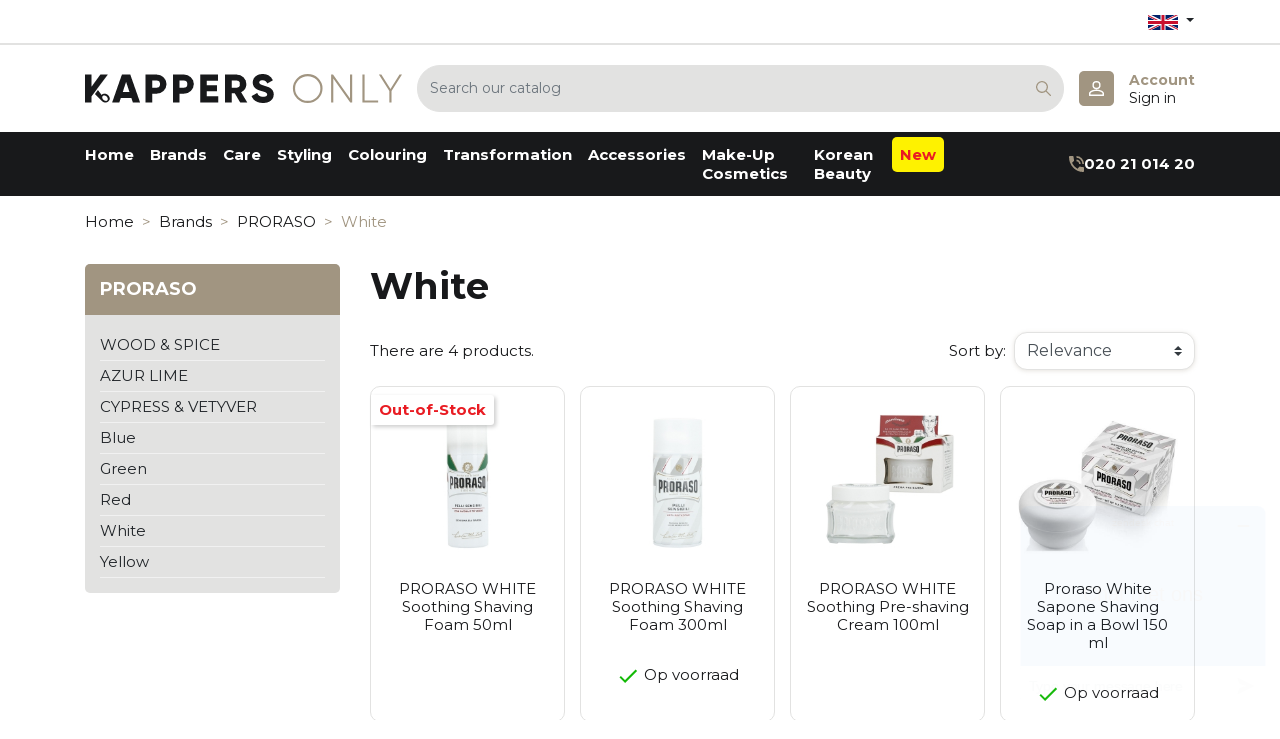

--- FILE ---
content_type: text/html; charset=utf-8
request_url: https://www.kappersonly.nl/en/776-white
body_size: 83932
content:
<!doctype html>
<html lang="en">

  <head>
    
      
  <link rel="preconnect" href="//fonts.gstatic.com/" crossorigin>
<link rel="preconnect" href="//ajax.googleapis.com" crossorigin>
<script type="text/javascript">
    WebFontConfig = {
        google: { families: [ 'Noto+Sans:400,700' ] }
    };
    (function() {
        var wf = document.createElement('script');
        wf.src = 'https://ajax.googleapis.com/ajax/libs/webfont/1/webfont.js';
        wf.type = 'text/javascript';
        wf.async = 'true';
        var s = document.getElementsByTagName('script')[0];
        s.parentNode.insertBefore(wf, s);
    })(); </script>


  <meta charset="utf-8">


  <meta http-equiv="x-ua-compatible" content="ie=edge">



  <title>White</title>
  <meta name="description" content="">
  <meta name="keywords" content="">
        
      <link rel="canonical" href="https://www.kappersonly.nl/en/776-white">
    
                    <link rel="alternate" href="https://www.kappersonly.nl/nl/776-white" hreflang="nl-nl">
              <link rel="alternate" href="https://www.kappersonly.nl/fr/776-white" hreflang="fr-fr">
              <link rel="alternate" href="https://www.kappersonly.nl/en/776-white" hreflang="en-us">
              
  
<meta property="og:title" content="White"/>
<meta property="og:description" content=""/>
<meta property="og:type" content="website"/>
<meta property="og:url" content="https://www.kappersonly.nl/en/776-white"/>
<meta property="og:site_name" content="Kappers Only"/>

    <meta property="og:image" content="https://www.kappersonly.nl/c/776-homepage_cat/white.jpg"/>
<script type="application/ld+json">
{
    "@context" : "http://schema.org",
    "@type" : "Organization",
    "name" : "Kappers Only",
    "url" : "https://www.kappersonly.nl/en/",
    "logo" : {
        "@type":"ImageObject",
        "url":"https://www.kappersonly.nlhttps://www.kappersonly.nl/img/logo-1678721155.jpg"
    }
}

</script>

<script type="application/ld+json">
{
    "@context":"http://schema.org",
    "@type":"WebPage",
    "isPartOf": {
        "@type":"WebSite",
        "url":  "https://www.kappersonly.nl/en/",
        "name": "Kappers Only"
    },
    "name": "White",
    "url":  "https://www.kappersonly.nl/en/776-white"
}


</script>
<script type="application/ld+json">
    {
    "@context": "https://schema.org",
    "@type": "BreadcrumbList",
    "itemListElement": [
        {
    "@type": "ListItem",
    "position": 1,
    "name": "Home",
    "item": "https://www.kappersonly.nl/en/"
    },        {
    "@type": "ListItem",
    "position": 2,
    "name": "Brands",
    "item": "https://www.kappersonly.nl/en/310-brands"
    },        {
    "@type": "ListItem",
    "position": 3,
    "name": "PRORASO",
    "item": "https://www.kappersonly.nl/en/379-proraso"
    },        {
    "@type": "ListItem",
    "position": 4,
    "name": "White",
    "item": "https://www.kappersonly.nl/en/776-white"
    }    ]
    }
    </script>

  



  <meta name="viewport" content="width=device-width, initial-scale=1">



  <link rel="icon" type="image/vnd.microsoft.icon" href="https://www.kappersonly.nl/img/favicon.ico?1678721162">
  <link rel="shortcut icon" type="image/x-icon" href="https://www.kappersonly.nl/img/favicon.ico?1678721162">



    <link rel="stylesheet" href="https://www.kappersonly.nl/themes/classic-rocket/assets/css/theme.css" type="text/css" media="all">
  <link rel="stylesheet" href="https://www.kappersonly.nl/modules/blockreassurance/views/dist/front.css" type="text/css" media="all">
  <link rel="stylesheet" href="https://www.kappersonly.nl/modules/ps_socialfollow/views/css/ps_socialfollow.css" type="text/css" media="all">
  <link rel="stylesheet" href="https://www.kappersonly.nl/modules/ps_facetedsearch/views/dist/front.css" type="text/css" media="all">
  <link rel="stylesheet" href="https://www.kappersonly.nl/modules/infinitescroll/views/css/infinitescroll.css" type="text/css" media="all">
  <link rel="stylesheet" href="https://www.kappersonly.nl/modules/dpcustomeractivation//views/css/customeractivation.css" type="text/css" media="all">
  <link rel="stylesheet" href="https://www.kappersonly.nl/modules/ve_viesintegration/views/css/ve_viesintegration.css" type="text/css" media="all">
  <link rel="stylesheet" href="https://www.kappersonly.nl/modules/advancedemailguard/views/css/front.css" type="text/css" media="all">
  <link rel="stylesheet" href="https://www.kappersonly.nl/js/jquery/ui/themes/base/minified/jquery-ui.min.css" type="text/css" media="all">
  <link rel="stylesheet" href="https://www.kappersonly.nl/js/jquery/ui/themes/base/minified/jquery.ui.theme.min.css" type="text/css" media="all">
  <link rel="stylesheet" href="https://www.kappersonly.nl/themes/classic-rocket/modules/ps_imageslider/css/homeslider.css" type="text/css" media="all">
  <link rel="stylesheet" href="https://www.kappersonly.nl/modules/ps_searchbarjqauto/views/css/jquery.auto-complete.css" type="text/css" media="all">
  <link rel="stylesheet" href="https://www.kappersonly.nl/modules/prestabuyagain/views/css/front/prestabuyagain.css" type="text/css" media="all">
  <link rel="stylesheet" href="https://www.kappersonly.nl/modules/prestabuyagain/views/css/front/presta_buyagain_product.css" type="text/css" media="all">
  <link rel="stylesheet" href="https://www.kappersonly.nl/themes/classic-rocket/assets/css/custom.css" type="text/css" media="all">



  

  <script type="text/javascript">
        var $redr_url = "https:\/\/www.kappersonly.nl\/en\/module\/wsredirectgroups\/redirect";
        var AdvancedEmailGuardData = {"meta":{"isGDPREnabled":true,"isLegacyOPCEnabled":false,"isLegacyMAModuleEnabled":false,"validationError":null},"settings":{"recaptcha":{"type":"v2_cbx","key":"6Le2LwkpAAAAADJlkZ76cZCeKCuwuppbyRppHxKP","forms":{"contact_us":{"size":"normal","align":"offset","offset":3},"reset_password":{"size":"normal","align":"center","offset":1}},"language":"shop","theme":"light","position":"bottomright","hidden":false,"deferred":false}},"context":{"ps":{"v17":true,"v17pc":true,"v17ch":true,"v16":false,"v161":false,"v15":false},"languageCode":"en","pageName":"category"},"trans":{"genericError":"An error occurred, please try again."}};
        var cart_url = "https:\/\/www.kappersonly.nl\/en\/winkelmandje";
        var cart_url_show = "https:\/\/www.kappersonly.nl\/en\/winkelmandje?action=show";
        var error_min = "minimum quantity";
        var error_quantity = "You must add";
        var linkLoyaltyAjax = "https:\/\/www.kappersonly.nl\/en\/module\/totloyaltyadvanced\/ajaxloyaltypoints";
        var presta_action = "Action";
        var presta_buy_again_str = "Buy Again";
        var presta_process_url = "https:\/\/www.kappersonly.nl\/en\/module\/prestabuyagain\/process";
        var prestashop = {"cart":{"products":[],"totals":{"total":{"type":"total","label":"Total","amount":0,"value":"\u20ac0.00"},"total_including_tax":{"type":"total","label":"Total (tax incl.)","amount":0,"value":"\u20ac0.00"},"total_excluding_tax":{"type":"total","label":"Total (tax excl.)","amount":0,"value":"\u20ac0.00"}},"subtotals":{"products":{"type":"products","label":"Subtotal","amount":0,"value":"\u20ac0.00"},"discounts":null,"shipping":{"type":"shipping","label":"Shipping","amount":0,"value":""},"tax":null},"products_count":0,"summary_string":"0 items","vouchers":{"allowed":1,"added":[]},"discounts":[],"minimalPurchase":0,"minimalPurchaseRequired":""},"currency":{"id":1,"name":"Euro","iso_code":"EUR","iso_code_num":"978","sign":"\u20ac"},"customer":{"lastname":null,"firstname":null,"email":null,"birthday":null,"newsletter":null,"newsletter_date_add":null,"optin":null,"website":null,"company":null,"siret":null,"ape":null,"is_logged":false,"gender":{"type":null,"name":null},"addresses":[]},"language":{"name":"English (English)","iso_code":"en","locale":"en-US","language_code":"en-us","is_rtl":"0","date_format_lite":"m\/d\/Y","date_format_full":"m\/d\/Y H:i:s","id":3},"page":{"title":"","canonical":"https:\/\/www.kappersonly.nl\/en\/776-white","meta":{"title":"White","description":"","keywords":"","robots":"index"},"page_name":"category","body_classes":{"lang-en":true,"lang-rtl":false,"country-NL":true,"currency-EUR":true,"layout-left-column":true,"page-category":true,"tax-display-enabled":true,"page-customer-account":false,"category-id-776":true,"category-White":true,"category-id-parent-379":true,"category-depth-level-4":true},"admin_notifications":[],"password-policy":{"feedbacks":{"0":"Very weak","1":"Weak","2":"Average","3":"Strong","4":"Very strong","Straight rows of keys are easy to guess":"Straight rows of keys are easy to guess","Short keyboard patterns are easy to guess":"Short keyboard patterns are easy to guess","Use a longer keyboard pattern with more turns":"Use a longer keyboard pattern with more turns","Repeats like \"aaa\" are easy to guess":"Repeats like \"aaa\" are easy to guess","Repeats like \"abcabcabc\" are only slightly harder to guess than \"abc\"":"Repeats like \"abcabcabc\" are only slightly harder to guess than \"abc\"","Sequences like abc or 6543 are easy to guess":"Sequences like \"abc\" or \"6543\" are easy to guess","Recent years are easy to guess":"Recent years are easy to guess","Dates are often easy to guess":"Dates are often easy to guess","This is a top-10 common password":"This is a top-10 common password","This is a top-100 common password":"This is a top-100 common password","This is a very common password":"This is a very common password","This is similar to a commonly used password":"This is similar to a commonly used password","A word by itself is easy to guess":"A word by itself is easy to guess","Names and surnames by themselves are easy to guess":"Names and surnames by themselves are easy to guess","Common names and surnames are easy to guess":"Common names and surnames are easy to guess","Use a few words, avoid common phrases":"Use a few words, avoid common phrases","No need for symbols, digits, or uppercase letters":"No need for symbols, digits, or uppercase letters","Avoid repeated words and characters":"Avoid repeated words and characters","Avoid sequences":"Avoid sequences","Avoid recent years":"Avoid recent years","Avoid years that are associated with you":"Avoid years that are associated with you","Avoid dates and years that are associated with you":"Avoid dates and years that are associated with you","Capitalization doesn't help very much":"Capitalization doesn't help very much","All-uppercase is almost as easy to guess as all-lowercase":"All-uppercase is almost as easy to guess as all-lowercase","Reversed words aren't much harder to guess":"Reversed words aren't much harder to guess","Predictable substitutions like '@' instead of 'a' don't help very much":"Predictable substitutions like \"@\" instead of \"a\" don't help very much","Add another word or two. Uncommon words are better.":"Add another word or two. Uncommon words are better."}}},"shop":{"name":"Kappers Only","logo":"https:\/\/www.kappersonly.nl\/img\/logo-1678721155.jpg","stores_icon":"https:\/\/www.kappersonly.nl\/img\/logo_stores.png","favicon":"https:\/\/www.kappersonly.nl\/img\/favicon.ico"},"core_js_public_path":"\/themes\/","urls":{"base_url":"https:\/\/www.kappersonly.nl\/","current_url":"https:\/\/www.kappersonly.nl\/en\/776-white","shop_domain_url":"https:\/\/www.kappersonly.nl","img_ps_url":"https:\/\/www.kappersonly.nl\/img\/","img_cat_url":"https:\/\/www.kappersonly.nl\/img\/c\/","img_lang_url":"https:\/\/www.kappersonly.nl\/img\/l\/","img_prod_url":"https:\/\/www.kappersonly.nl\/img\/p\/","img_manu_url":"https:\/\/www.kappersonly.nl\/img\/m\/","img_sup_url":"https:\/\/www.kappersonly.nl\/img\/su\/","img_ship_url":"https:\/\/www.kappersonly.nl\/img\/s\/","img_store_url":"https:\/\/www.kappersonly.nl\/img\/st\/","img_col_url":"https:\/\/www.kappersonly.nl\/img\/co\/","img_url":"https:\/\/www.kappersonly.nl\/themes\/classic-rocket\/assets\/img\/","css_url":"https:\/\/www.kappersonly.nl\/themes\/classic-rocket\/assets\/css\/","js_url":"https:\/\/www.kappersonly.nl\/themes\/classic-rocket\/assets\/js\/","pic_url":"https:\/\/www.kappersonly.nl\/upload\/","theme_assets":"https:\/\/www.kappersonly.nl\/themes\/classic-rocket\/assets\/","pages":{"address":"https:\/\/www.kappersonly.nl\/en\/adres","addresses":"https:\/\/www.kappersonly.nl\/en\/adressen","authentication":"https:\/\/www.kappersonly.nl\/en\/login","manufacturer":"https:\/\/www.kappersonly.nl\/en\/fabrikant","cart":"https:\/\/www.kappersonly.nl\/en\/winkelmandje","category":"https:\/\/www.kappersonly.nl\/en\/index.php?controller=category","cms":"https:\/\/www.kappersonly.nl\/en\/index.php?controller=cms","contact":"https:\/\/www.kappersonly.nl\/en\/contact-opnemen","discount":"https:\/\/www.kappersonly.nl\/en\/korting","guest_tracking":"https:\/\/www.kappersonly.nl\/en\/bestelling-volgen-als-gast","history":"https:\/\/www.kappersonly.nl\/en\/besteloverzicht","identity":"https:\/\/www.kappersonly.nl\/en\/identiteit","index":"https:\/\/www.kappersonly.nl\/en\/","my_account":"https:\/\/www.kappersonly.nl\/en\/mijn-account","order_confirmation":"https:\/\/www.kappersonly.nl\/en\/order-bevestiging","order_detail":"https:\/\/www.kappersonly.nl\/en\/index.php?controller=order-detail","order_follow":"https:\/\/www.kappersonly.nl\/en\/bestelling-volgen","order":"https:\/\/www.kappersonly.nl\/en\/order","order_return":"https:\/\/www.kappersonly.nl\/en\/index.php?controller=order-return","order_slip":"https:\/\/www.kappersonly.nl\/en\/bestel-bon","pagenotfound":"https:\/\/www.kappersonly.nl\/en\/pagina-niet-gevonden","password":"https:\/\/www.kappersonly.nl\/en\/wachtwoord-opvragen","pdf_invoice":"https:\/\/www.kappersonly.nl\/en\/index.php?controller=pdf-invoice","pdf_order_return":"https:\/\/www.kappersonly.nl\/en\/index.php?controller=pdf-order-return","pdf_order_slip":"https:\/\/www.kappersonly.nl\/en\/index.php?controller=pdf-order-slip","prices_drop":"https:\/\/www.kappersonly.nl\/en\/aanbiedingen","product":"https:\/\/www.kappersonly.nl\/en\/index.php?controller=product","registration":"https:\/\/www.kappersonly.nl\/en\/index.php?controller=registration","search":"https:\/\/www.kappersonly.nl\/en\/zoeken","sitemap":"https:\/\/www.kappersonly.nl\/en\/sitemap","stores":"https:\/\/www.kappersonly.nl\/en\/winkels","supplier":"https:\/\/www.kappersonly.nl\/en\/leverancier","brands":"https:\/\/www.kappersonly.nl\/en\/fabrikant","register":"https:\/\/www.kappersonly.nl\/en\/index.php?controller=registration","order_login":"https:\/\/www.kappersonly.nl\/en\/order?login=1"},"alternative_langs":{"nl-nl":"https:\/\/www.kappersonly.nl\/nl\/776-white","fr-fr":"https:\/\/www.kappersonly.nl\/fr\/776-white","en-us":"https:\/\/www.kappersonly.nl\/en\/776-white"},"actions":{"logout":"https:\/\/www.kappersonly.nl\/en\/?mylogout="},"no_picture_image":{"bySize":{"small_default":{"url":"https:\/\/www.kappersonly.nl\/img\/p\/en-default-small_default.jpg","width":98,"height":98},"cart_default":{"url":"https:\/\/www.kappersonly.nl\/img\/p\/en-default-cart_default.jpg","width":125,"height":125},"pdt_180":{"url":"https:\/\/www.kappersonly.nl\/img\/p\/en-default-pdt_180.jpg","width":180,"height":180},"home_default":{"url":"https:\/\/www.kappersonly.nl\/img\/p\/en-default-home_default.jpg","width":250,"height":250},"pdt_300":{"url":"https:\/\/www.kappersonly.nl\/img\/p\/en-default-pdt_300.jpg","width":300,"height":300},"pdt_360":{"url":"https:\/\/www.kappersonly.nl\/img\/p\/en-default-pdt_360.jpg","width":360,"height":360},"medium_default":{"url":"https:\/\/www.kappersonly.nl\/img\/p\/en-default-medium_default.jpg","width":452,"height":452},"pdt_540":{"url":"https:\/\/www.kappersonly.nl\/img\/p\/en-default-pdt_540.jpg","width":540,"height":540},"large_default":{"url":"https:\/\/www.kappersonly.nl\/img\/p\/en-default-large_default.jpg","width":800,"height":800}},"small":{"url":"https:\/\/www.kappersonly.nl\/img\/p\/en-default-small_default.jpg","width":98,"height":98},"medium":{"url":"https:\/\/www.kappersonly.nl\/img\/p\/en-default-pdt_300.jpg","width":300,"height":300},"large":{"url":"https:\/\/www.kappersonly.nl\/img\/p\/en-default-large_default.jpg","width":800,"height":800},"legend":""}},"configuration":{"display_taxes_label":true,"display_prices_tax_incl":false,"is_catalog":true,"show_prices":false,"opt_in":{"partner":false},"quantity_discount":{"type":"discount","label":"Unit discount"},"voucher_enabled":1,"return_enabled":0},"field_required":[],"breadcrumb":{"links":[{"title":"Home","url":"https:\/\/www.kappersonly.nl\/en\/"},{"title":"Brands","url":"https:\/\/www.kappersonly.nl\/en\/310-brands"},{"title":"PRORASO","url":"https:\/\/www.kappersonly.nl\/en\/379-proraso"},{"title":"White","url":"https:\/\/www.kappersonly.nl\/en\/776-white"}],"count":4},"link":{"protocol_link":"https:\/\/","protocol_content":"https:\/\/"},"time":1768941392,"static_token":"ee1e2d872cf391130f9e398c77f3e89b","token":"44b36932b1bf2dfed64ea7a7faeb3585","debug":false};
        var psemailsubscription_subscription = "https:\/\/www.kappersonly.nl\/en\/module\/ps_emailsubscription\/subscription";
        var psr_icon_color = "#F19D76";
        var stock = "There are not enough products in stock.";
        var tf_process_path = "https:\/\/www.kappersonly.nl\/en\/module\/prestabuyagain\/process";
        var tf_shopping_ajax = "https:\/\/www.kappersonly.nl\/en\/module\/ps_shoppingcart\/ajax";
        var token = "ee1e2d872cf391130f9e398c77f3e89b";
        var version = "last";
        var warningmsg = "Please select at least one combination to add product into cart";
      </script>


<link rel="preconnect" href="https://fonts.googleapis.com">
<link rel="preconnect" href="https://fonts.gstatic.com" crossorigin>


<!-- Google Tag Manager -->
<script>(function(w,d,s,l,i){w[l]=w[l]||[];w[l].push({'gtm.start':
new Date().getTime(),event:'gtm.js'});var f=d.getElementsByTagName(s)[0],
j=d.createElement(s),dl=l!='dataLayer'?'&l='+l:'';j.async=true;j.src=
'https://www.googletagmanager.com/gtm.js?id='+i+dl;f.parentNode.insertBefore(j,f);
})(window,document,'script','dataLayer','GTM-WMWVDZW');</script>
<!-- End Google Tag Manager -->



  <!---->

<script type="text/javascript">

	if (typeof kiwik === "undefined"){
		kiwik = {};
	}	

	if(typeof kiwik.infinitescroll === "undefined"){
		kiwik.infinitescroll = {};
	}

    kiwik.infinitescroll.CENTRAL_SELECTOR = "#content-wrapper";
    kiwik.infinitescroll.LIST_SELECTOR = "#js-product-list";
	kiwik.infinitescroll.DEFAULT_PAGE_PARAMETER = "page";
	kiwik.infinitescroll.HIDE_BUTTON = 0;
	kiwik.infinitescroll.BORDER_BUTTON = "#f1f1f1";
	kiwik.infinitescroll.BACKGROUND_BUTTON = "#a19581";
	kiwik.infinitescroll.POLICE_BUTTON = "#fffff";
    kiwik.infinitescroll.ITEM_SELECTOR = "article.product-miniature";
    kiwik.infinitescroll.PAGINATION_SELECTOR = ".pagination";
	kiwik.infinitescroll.LOADER_IMAGE = "/modules/infinitescroll/views/img/loader.gif";
	kiwik.infinitescroll.LABEL_BOTTOM = "We have reached the bottom end of this page";
	kiwik.infinitescroll.LABEL_TOTOP = "Go back to top";
	kiwik.infinitescroll.LABEL_ERROR = "It looks like something wrong happened and we can not display further products";
	kiwik.infinitescroll.LABEL_LOADMORE = "Load more products";
	kiwik.infinitescroll.VERSION = "1.1.13";
	kiwik.infinitescroll.IS_BLOCKLAYERED_INSTALLED = 1;
	kiwik.infinitescroll.STOP_BOTTOM = 0;
	kiwik.infinitescroll.STOP_BOTTOM_PAGE = 2;
	kiwik.infinitescroll.STOP_BOTTOM_FREQ = 0;
	kiwik.infinitescroll.SANDBOX_MODE = 0;
	kiwik.infinitescroll.EXTRA_DEBUG = false;//petite option pour afficher le numéro de la page en H1 au dessus du produit quand on l'affiche
	kiwik.infinitescroll.CURRENT_PAGE = 1;
	kiwik.infinitescroll.INSTANT_SEARCH_LOADED = 0;
	kiwik.infinitescroll.acceptedToLoadMoreProductsToBottom = 0; //default value, used in case you want the "stop bottom" feature
	kiwik.infinitescroll.SHOP_BASE_URI = "https://www.kappersonly.nl/";

	//quick tip to avoid multiple test in the javascript
	if (kiwik.infinitescroll.STOP_BOTTOM_FREQ === 0) {
		kiwik.infinitescroll.STOP_BOTTOM_FREQ = 999999;
	}

			/*

<!---->

*/

kiwik.infinitescroll.callbackAfterAjaxDisplayed = function() {
	kiwik.infinitescroll.log('kiwik.infinitescroll.callbackAfterAjaxDisplayed()');

	$(document).trigger('is-callbackAfterAjaxDisplayed');

	
}

function is_process_callback($products) {
	kiwik.infinitescroll.log('kiwik.infinitescroll.callbackProcessProducts()');
	//can use "$products" :)
	

	return $products;
}

kiwik.infinitescroll.callbackProcessProducts = is_process_callback;
	
</script><!--Start of Zendesk Chat Script-->
<script type="text/javascript">
    
    window.$zopim||(function(d,s){var z=$zopim=function(c){z._.push(c)},$=z.s=
            d.createElement(s),e=d.getElementsByTagName(s)[0];z.set=function(o){z.set.
    _.push(o)};z._=[];z.set._=[];$.async=!0;$.setAttribute("charset","utf-8");
        $.src="https://v2.zopim.com/?5Rl2vmLAyISlSRiSpOzyfJKHa24JCtAe";z.t=+new Date;$.
                type="text/javascript";e.parentNode.insertBefore($,e)})(document,"script");
    
</script>
<!--End of Zendesk Chat Script-->







    
  </head>

  <body id="category" class="lang-en country-nl currency-eur layout-left-column page-category tax-display-enabled category-id-776 category-white category-id-parent-379 category-depth-level-4">
    <!-- Google Tag Manager (noscript) -->
    <noscript><iframe src="https://www.googletagmanager.com/ns.html?id=GTM-WMWVDZW"
    height="0" width="0" style="display:none;visibility:hidden"></iframe></noscript>
    <!-- End Google Tag Manager (noscript) -->

    
      
    

    <main>
      
              

      <header id="header" class="l-header">
        
          
    <div class="header-banner">
        
    </div>



    <div class="top-bar">
        <div class="container grid-container">
            <div class="left-container">
                
            </div>
            <div class="right-container">
                <div id="_desktop_language_selector">
  <div class="language-selector-wrapper">
    <span id="language-selector-label" class="d-inline-block d-md-none">Language:</span>
    <div class="language-selector dropdown js-dropdown">
      <button data-toggle="dropdown" class="btn btn-sm dropdown-toggle" aria-haspopup="true" aria-expanded="false" aria-label="Language dropdown">
              <svg xmlns="http://www.w3.org/2000/svg" viewBox="0 0 60 30" width="30" height="15">
        <clipPath id="s">
            <path d="M0,0 v30 h60 v-30 z"/>
        </clipPath>
        <clipPath id="t">
            <path d="M30,15 h30 v15 z v15 h-30 z h-30 v-15 z v-15 h30 z"/>
        </clipPath>
        <g clip-path="url(#s)">
            <path d="M0,0 v30 h60 v-30 z" fill="#012169"/>
            <path d="M0,0 L60,30 M60,0 L0,30" stroke="#fff" stroke-width="6"/>
            <path d="M0,0 L60,30 M60,0 L0,30" clip-path="url(#t)" stroke="#C8102E" stroke-width="4"/>
            <path d="M30,0 v30 M0,15 h60" stroke="#fff" stroke-width="10"/>
            <path d="M30,0 v30 M0,15 h60" stroke="#C8102E" stroke-width="6"/>
        </g>
    </svg>

      </button>
      <div class="dropdown-menu" aria-labelledby="language-selector-label">
                        <a href="https://www.kappersonly.nl/nl/776-white" class="dropdown-item small" data-iso-code="nl">   
                    <svg xmlns="http://www.w3.org/2000/svg" width="22.5" height="15" viewBox="0 0 9 6">
        <rect fill="#21468B" width="9" height="6"/>
        <rect fill="#FFF" width="9" height="4"/>
        <rect fill="#AE1C28" width="9" height="2"/>
    </svg>

              </a>
                        <a href="https://www.kappersonly.nl/fr/776-white" class="dropdown-item small" data-iso-code="fr">   
                    <svg xmlns="http://www.w3.org/2000/svg" viewBox="0 0 22.4 15" width="22.5" xmlns:v="https://vecta.io/nano">
        <path d="M0 0h22.5v15H0z" fill="#ed2939"/>
        <path d="M0 0h15v15H0z" fill="#fff"/>
        <path d="M0 0h7.5v15H0z" fill="#002395"/>
    </svg>

              </a>
                        <a href="https://www.kappersonly.nl/en/776-white" class="dropdown-item small active" data-iso-code="en">   
                    <svg xmlns="http://www.w3.org/2000/svg" viewBox="0 0 60 30" width="30" height="15">
        <clipPath id="s">
            <path d="M0,0 v30 h60 v-30 z"/>
        </clipPath>
        <clipPath id="t">
            <path d="M30,15 h30 v15 z v15 h-30 z h-30 v-15 z v-15 h30 z"/>
        </clipPath>
        <g clip-path="url(#s)">
            <path d="M0,0 v30 h60 v-30 z" fill="#012169"/>
            <path d="M0,0 L60,30 M60,0 L0,30" stroke="#fff" stroke-width="6"/>
            <path d="M0,0 L60,30 M60,0 L0,30" clip-path="url(#t)" stroke="#C8102E" stroke-width="4"/>
            <path d="M30,0 v30 M0,15 h60" stroke="#fff" stroke-width="10"/>
            <path d="M30,0 v30 M0,15 h60" stroke="#C8102E" stroke-width="6"/>
        </g>
    </svg>

              </a>
                </div>
    </div>
  </div>
</div>
            </div>
        </div>
    </div>
    <div class="container header-top d--flex-between u-a-i-c">
        <button class="visible--mobile btn" id="menu-icon" data-toggle="modal" data-target="#mobile_top_menu_wrapper">
            <svg xmlns="http://www.w3.org/2000/svg" height="24px" viewBox="0 0 24 24" width="24px" fill="#000000"><path d="M0 0h24v24H0V0z" fill="none"/><path d="M3 18h18v-2H3v2zm0-5h18v-2H3v2zm0-7v2h18V6H3z"/></svg>
        </button>
        <a href="https://www.kappersonly.nl/" class="header__logo">
            <svg xmlns="http://www.w3.org/2000/svg" width="317.303" height="29.922" viewBox="0 0 317.303 29.922">
  <g id="Group_245" data-name="Group 245" transform="translate(-258 -184.414)">
    <g id="Group_244" data-name="Group 244">
      <g id="Group_243" data-name="Group 243">
        <g id="Group_198" data-name="Group 198" transform="translate(1277.023 426.808)">
          <path id="Path_176" data-name="Path 176" d="M188.419,34.5A14.838,14.838,0,1,0,173.582,19.66,14.753,14.753,0,0,0,188.419,34.5Zm0-2.1A12.6,12.6,0,0,1,175.76,19.66a12.659,12.659,0,1,1,25.318,0A12.6,12.6,0,0,1,188.419,32.4ZM230.754,5.274V30.017L213.738,5.274h-1.891V34.045h2.178V9.3L231,34.045h1.932V5.274ZM245.345,31.99V5.274h-2.178V34.045h15.742V31.99ZM282.788,5.274h-2.466l-9.083,14.838L262.114,5.274h-2.466l10.481,16.934V34.045h2.178V22.208Z" transform="translate(-984.508 -247.092)" fill="#a19581"/>
          <path id="Path_180" data-name="Path 180" d="M24.052,5.3h-7.48L7.776,17.79V5.3H1.2V34.066H7.776v-6.33ZM49.124,34.066h7.193L46.535,5.3H38.15L28.368,34.066h7.193L37,29.545H47.686ZM38.972,23.38l3.37-10.563,3.37,10.563ZM72.758,5.3H61.866V34.066h6.576V25.024h4.316a9.866,9.866,0,1,0,0-19.729Zm0,13.563H68.442v-7.4h4.316a3.516,3.516,0,0,1,3.494,3.7A3.516,3.516,0,0,1,72.758,18.859ZM100.09,5.3H89.2V34.066h6.576V25.024h4.316a9.866,9.866,0,1,0,0-19.729Zm0,13.563H95.774v-7.4h4.316a3.516,3.516,0,0,1,3.494,3.7A3.516,3.516,0,0,1,100.09,18.859Zm23.017,8.878v-5.1h10.275V16.393H123.107V11.625h11.3V5.3H116.53V34.066h18.085v-6.33Zm33.415,6.33h7.069L157.467,23.5a9.482,9.482,0,0,0,5.3-8.344A9.841,9.841,0,0,0,152.905,5.3H141.4V34.066h6.576V24.613H151.1Zm-8.549-22.606h4.932a3.483,3.483,0,0,1,3.288,3.7,3.483,3.483,0,0,1-3.288,3.7h-4.932Zm31.443,23.181c6.247,0,10.686-3.288,10.686-8.837,0-6.083-4.891-7.6-9.248-8.919-4.48-1.356-5.179-2.261-5.179-3.576,0-1.151,1.028-2.178,3.083-2.178,2.63,0,3.987,1.274,4.973,3.329l5.549-3.247A11.159,11.159,0,0,0,178.758,4.72c-4.973,0-9.659,3.206-9.659,8.755,0,5.508,4.192,7.563,8.467,8.755,4.316,1.192,5.96,1.891,5.96,3.658,0,1.11-.781,2.343-3.9,2.343a6.026,6.026,0,0,1-6.042-3.987l-5.672,3.288C169.51,31.765,173.374,34.642,179.416,34.642Z" transform="translate(-1020.223 -247.113)" fill="#18191b"/>
        </g>
      </g>
    </g>
    <path id="Subtraction_5" data-name="Subtraction 5" d="M1224.461,16.909a4.6,4.6,0,0,1-2.921-1.07c-.836-.749-6-6.111-7.564-7.736l2.976-4.1,3.575,4.989a4.124,4.124,0,0,1,2.947-1.35,5.266,5.266,0,0,1,2.948,1.073,7.675,7.675,0,0,1,1.215,1.073,5.532,5.532,0,0,1,.961,1.819,3.883,3.883,0,0,1,.12,1.818,3.961,3.961,0,0,1-1.082,2.02A4.3,4.3,0,0,1,1224.461,16.909Zm-1.306-7.35a1.919,1.919,0,0,0-1.4.535,2.057,2.057,0,0,0-.5,1.839,3.935,3.935,0,0,0,1.133,2.1,3.758,3.758,0,0,0,2.541,1.17,1.922,1.922,0,0,0,1.4-.535c.911-.912.626-2.68-.634-3.941A3.758,3.758,0,0,0,1223.155,9.559Z" transform="translate(-946 196.99)" fill="#18191b"/>
  </g>
</svg>

        </a>
        <div class="header__search">
            <!-- Block search module TOP -->
<form method="get" action="//www.kappersonly.nl/en/zoeken" class="search-widget" data-search-widget data-search-controller-url="//www.kappersonly.nl/en/zoeken">
    <input type="hidden" name="controller" value="search">
    <div class="search-widget__group">
        <input class="form-control search-widget__input-right" type="text" name="s" value="" placeholder="Search our catalog" aria-label="Search">
        <button type="submit" class="search-widget__btn btn btn-link">
            <svg class="search" xmlns="http://www.w3.org/2000/svg" width="14.779" height="14.783" viewBox="0 0 14.779 14.783">
              <path id="Icon_ionic-ios-search" data-name="Icon ionic-ios-search" d="M19.106,18.206,15,14.057a5.858,5.858,0,1,0-.889.9L18.19,19.08a.633.633,0,0,0,.893.023A.637.637,0,0,0,19.106,18.206Zm-8.714-3.2a4.625,4.625,0,1,1,3.271-1.355A4.6,4.6,0,0,1,10.392,15.008Z" transform="translate(-4.5 -4.493)" fill="#a19581"/>
            </svg>
            <span class="d-none">Search</span>
        </button>
    </div>
</form>
<!-- /Block search module TOP -->

        </div>
        <div class="header__right">
              <a
    href="https://www.kappersonly.nl/en/mijn-account"
    class="block-account header-info"
    title="Log in to your customer account"
    rel="nofollow"
  >
    <div class="icon-container">
      <svg xmlns="http://www.w3.org/2000/svg" width="21.087" height="21.087" viewBox="0 0 21.087 21.087">
        <path id="Icon_material-person" data-name="Icon material-person" d="M15.543,5a5.772,5.772,0,1,1-5.772,5.772A5.778,5.778,0,0,1,15.543,5Zm0,9.543a3.772,3.772,0,1,0-3.772-3.772A3.776,3.776,0,0,0,15.543,14.543Zm0,2.386A18.552,18.552,0,0,1,21.881,18.2c3.476,1.392,4.205,3.218,4.205,4.5v2.386a1,1,0,0,1-1,1H6a1,1,0,0,1-1-1V22.7c0-1.286.73-3.112,4.205-4.5A18.552,18.552,0,0,1,15.543,16.929Zm8.543,7.158V22.7c0-2.082-5.17-3.772-8.543-3.772S7,20.619,7,22.7v1.386Z" transform="translate(-5 -5)" fill="#a19581"/>
      </svg>
    </div>
    <div class="text-container visible--desktop">
      <span class="visible--desktop small bold">Account</span>
      <span class="visible--desktop small">Sign in</span>
    </div>
  </a>

        </div>
    </div>
    <div class="nav-container">
        <div class="container">
            

<nav class="visible--desktop" id="_desktop_top_menu">
  
      <ul class="menu-top h-100" id="top-menu" role="navigation" data-depth="0">
                      <li class="h-100 menu__item--0 link menu__item menu__item--top"
          id="lnk-home" >
          
                      <a
              class="d-md-flex w-100 h-100 menu__item-link--top menu__item-link--nosubmenu"
              href="https://kappersonly.nl/" data-depth="0"
                          >
              <span class="align-self-center">Home</span>
            </a>
            
          
                  </li>
                                        <li class="h-100 menu__item--0 category menu__item menu__item--top"
          id="category-310" aria-haspopup="true" aria-expanded="false"
          aria-owns="top_sub_menu_26553" aria-controls="top_sub_menu_26553">
          
                    <div class="menu__item-header">
                      <a
              class="d-md-flex w-100 h-100 menu__item-link--top menu__item-link--hassubmenu"
              href="https://www.kappersonly.nl/en/310-brands" data-depth="0"
                          >
              <span class="align-self-center">Brands</span>
            </a>
                                                <span class="visible--mobile">
                <span data-target="#top_sub_menu_77124" data-toggle="collapse"
                      class="d-block navbar-toggler icon-collapse">
                  <i class="material-icons menu__collapseicon">&#xE313;</i>
                </span>
              </span>
          </div>
          
          
                      <div class="menu-sub clearfix collapse show" data-collapse-hide-mobile
                 id="top_sub_menu_77124" role="group" aria-labelledby="category-310"
                 aria-expanded="false" aria-hidden="true">
              <div class="menu-sub__content">
                
      <ul  class="menu-sub__list menu-sub__list--1" data-depth="1">
                                        <li class="h-100 menu__item--1 category menu__item menu__item--sub"
          id="category-311" aria-haspopup="true" aria-expanded="false"
          aria-owns="top_sub_menu_87231" aria-controls="top_sub_menu_87231">
          
                    <div class="menu__item-header">
                      <a
              class="d-md-flex w-100 h-100 menu__item-link--sub menu__item-link--1 menu__item-link--hassubmenu"
              href="https://www.kappersonly.nl/en/311-ALFAPARF" data-depth="1"
                          >
              <span class="align-self-center">Alfaparf</span>
            </a>
                                                <span class="visible--mobile">
                <span data-target="#top_sub_menu_39639" data-toggle="collapse"
                      class="d-block navbar-toggler icon-collapse">
                  <i class="material-icons menu__collapseicon">&#xE313;</i>
                </span>
              </span>
          </div>
          
                                                        <li class="h-100 menu__item--1 category menu__item menu__item--sub"
          id="category-314" aria-haspopup="true" aria-expanded="false"
          aria-owns="top_sub_menu_25204" aria-controls="top_sub_menu_25204">
          
                    <div class="menu__item-header">
                      <a
              class="d-md-flex w-100 h-100 menu__item-link--sub menu__item-link--1 menu__item-link--hassubmenu"
              href="https://www.kappersonly.nl/en/314-american-crew" data-depth="1"
                          >
              <span class="align-self-center">American Crew</span>
            </a>
                                                <span class="visible--mobile">
                <span data-target="#top_sub_menu_89231" data-toggle="collapse"
                      class="d-block navbar-toggler icon-collapse">
                  <i class="material-icons menu__collapseicon">&#xE313;</i>
                </span>
              </span>
          </div>
          
                                                        <li class="h-100 menu__item--1 category menu__item menu__item--sub"
          id="category-315" aria-haspopup="true" aria-expanded="false"
          aria-owns="top_sub_menu_49530" aria-controls="top_sub_menu_49530">
          
                    <div class="menu__item-header">
                      <a
              class="d-md-flex w-100 h-100 menu__item-link--sub menu__item-link--1 menu__item-link--hassubmenu"
              href="https://www.kappersonly.nl/en/315-artdeco" data-depth="1"
                          >
              <span class="align-self-center">Artdeco</span>
            </a>
                                                <span class="visible--mobile">
                <span data-target="#top_sub_menu_1860" data-toggle="collapse"
                      class="d-block navbar-toggler icon-collapse">
                  <i class="material-icons menu__collapseicon">&#xE313;</i>
                </span>
              </span>
          </div>
          
                                                        <li class="h-100 menu__item--1 category menu__item menu__item--sub"
          id="category-1497" aria-haspopup="true" aria-expanded="false"
          aria-owns="top_sub_menu_13014" aria-controls="top_sub_menu_13014">
          
                    <div class="menu__item-header">
                      <a
              class="d-md-flex w-100 h-100 menu__item-link--sub menu__item-link--1 menu__item-link--hassubmenu"
              href="https://www.kappersonly.nl/en/1497-biolage" data-depth="1"
                          >
              <span class="align-self-center">Biolage</span>
            </a>
                                                <span class="visible--mobile">
                <span data-target="#top_sub_menu_2646" data-toggle="collapse"
                      class="d-block navbar-toggler icon-collapse">
                  <i class="material-icons menu__collapseicon">&#xE313;</i>
                </span>
              </span>
          </div>
          
                                                        <li class="h-100 menu__item--1 category menu__item menu__item--sub"
          id="category-324" aria-haspopup="true" aria-expanded="false"
          aria-owns="top_sub_menu_63519" aria-controls="top_sub_menu_63519">
          
                    <div class="menu__item-header">
                      <a
              class="d-md-flex w-100 h-100 menu__item-link--sub menu__item-link--1 menu__item-link--hassubmenu"
              href="https://www.kappersonly.nl/en/324-bourjois" data-depth="1"
                          >
              <span class="align-self-center">Bourjois</span>
            </a>
                                                <span class="visible--mobile">
                <span data-target="#top_sub_menu_53155" data-toggle="collapse"
                      class="d-block navbar-toggler icon-collapse">
                  <i class="material-icons menu__collapseicon">&#xE313;</i>
                </span>
              </span>
          </div>
          
                                      <li class="h-100 menu__item--1 category menu__item menu__item--sub"
          id="category-854" >
          
                      <a
              class="d-md-flex w-100 h-100 menu__item-link--sub menu__item-link--1 menu__item-link--nosubmenu"
              href="https://www.kappersonly.nl/en/854-dermalogica" data-depth="1"
                          >
              <span class="align-self-center">Dermalogica</span>
            </a>
            
                                      <li class="h-100 menu__item--1 category menu__item menu__item--sub"
          id="category-486" >
          
                      <a
              class="d-md-flex w-100 h-100 menu__item-link--sub menu__item-link--1 menu__item-link--nosubmenu"
              href="https://www.kappersonly.nl/en/486-dfi" data-depth="1"
                          >
              <span class="align-self-center">D:Fi</span>
            </a>
            
                                                        <li class="h-100 menu__item--1 category menu__item menu__item--sub"
          id="category-1440" aria-haspopup="true" aria-expanded="false"
          aria-owns="top_sub_menu_13930" aria-controls="top_sub_menu_13930">
          
                    <div class="menu__item-header">
                      <a
              class="d-md-flex w-100 h-100 menu__item-link--sub menu__item-link--1 menu__item-link--hassubmenu"
              href="https://www.kappersonly.nl/en/1440-echosline" data-depth="1"
                          >
              <span class="align-self-center">Echosline</span>
            </a>
                                                <span class="visible--mobile">
                <span data-target="#top_sub_menu_43597" data-toggle="collapse"
                      class="d-block navbar-toggler icon-collapse">
                  <i class="material-icons menu__collapseicon">&#xE313;</i>
                </span>
              </span>
          </div>
          
                                                        <li class="h-100 menu__item--1 category menu__item menu__item--sub"
          id="category-1588" aria-haspopup="true" aria-expanded="false"
          aria-owns="top_sub_menu_72948" aria-controls="top_sub_menu_72948">
          
                    <div class="menu__item-header">
                      <a
              class="d-md-flex w-100 h-100 menu__item-link--sub menu__item-link--1 menu__item-link--hassubmenu"
              href="https://www.kappersonly.nl/en/1588-ecocera" data-depth="1"
                          >
              <span class="align-self-center">Ecocera</span>
            </a>
                                                <span class="visible--mobile">
                <span data-target="#top_sub_menu_70690" data-toggle="collapse"
                      class="d-block navbar-toggler icon-collapse">
                  <i class="material-icons menu__collapseicon">&#xE313;</i>
                </span>
              </span>
          </div>
          
                                                        <li class="h-100 menu__item--1 category menu__item menu__item--sub"
          id="category-1362" aria-haspopup="true" aria-expanded="false"
          aria-owns="top_sub_menu_61031" aria-controls="top_sub_menu_61031">
          
                    <div class="menu__item-header">
                      <a
              class="d-md-flex w-100 h-100 menu__item-link--sub menu__item-link--1 menu__item-link--hassubmenu"
              href="https://www.kappersonly.nl/en/1362-eleven-australia" data-depth="1"
                          >
              <span class="align-self-center">Eleven Australia</span>
            </a>
                                                <span class="visible--mobile">
                <span data-target="#top_sub_menu_84792" data-toggle="collapse"
                      class="d-block navbar-toggler icon-collapse">
                  <i class="material-icons menu__collapseicon">&#xE313;</i>
                </span>
              </span>
          </div>
          
                                                        <li class="h-100 menu__item--1 category menu__item menu__item--sub"
          id="category-734" aria-haspopup="true" aria-expanded="false"
          aria-owns="top_sub_menu_4861" aria-controls="top_sub_menu_4861">
          
                    <div class="menu__item-header">
                      <a
              class="d-md-flex w-100 h-100 menu__item-link--sub menu__item-link--1 menu__item-link--hassubmenu"
              href="https://www.kappersonly.nl/en/734-fanola" data-depth="1"
                          >
              <span class="align-self-center">Fanola</span>
            </a>
                                                <span class="visible--mobile">
                <span data-target="#top_sub_menu_62979" data-toggle="collapse"
                      class="d-block navbar-toggler icon-collapse">
                  <i class="material-icons menu__collapseicon">&#xE313;</i>
                </span>
              </span>
          </div>
          
                                                        <li class="h-100 menu__item--1 category menu__item menu__item--sub"
          id="category-781" aria-haspopup="true" aria-expanded="false"
          aria-owns="top_sub_menu_99825" aria-controls="top_sub_menu_99825">
          
                    <div class="menu__item-header">
                      <a
              class="d-md-flex w-100 h-100 menu__item-link--sub menu__item-link--1 menu__item-link--hassubmenu"
              href="https://www.kappersonly.nl/en/781-fudge" data-depth="1"
                          >
              <span class="align-self-center">Fudge</span>
            </a>
                                                <span class="visible--mobile">
                <span data-target="#top_sub_menu_14817" data-toggle="collapse"
                      class="d-block navbar-toggler icon-collapse">
                  <i class="material-icons menu__collapseicon">&#xE313;</i>
                </span>
              </span>
          </div>
          
                                                        <li class="h-100 menu__item--1 category menu__item menu__item--sub"
          id="category-337" aria-haspopup="true" aria-expanded="false"
          aria-owns="top_sub_menu_60215" aria-controls="top_sub_menu_60215">
          
                    <div class="menu__item-header">
                      <a
              class="d-md-flex w-100 h-100 menu__item-link--sub menu__item-link--1 menu__item-link--hassubmenu"
              href="https://www.kappersonly.nl/en/337-goldwell" data-depth="1"
                          >
              <span class="align-self-center">Goldwell</span>
            </a>
                                                <span class="visible--mobile">
                <span data-target="#top_sub_menu_54284" data-toggle="collapse"
                      class="d-block navbar-toggler icon-collapse">
                  <i class="material-icons menu__collapseicon">&#xE313;</i>
                </span>
              </span>
          </div>
          
                                      <li class="h-100 menu__item--1 category menu__item menu__item--sub"
          id="category-1437" >
          
                      <a
              class="d-md-flex w-100 h-100 menu__item-link--sub menu__item-link--1 menu__item-link--nosubmenu"
              href="https://www.kappersonly.nl/en/1437-herbatint" data-depth="1"
                          >
              <span class="align-self-center">Herbatint</span>
            </a>
            
                                                        <li class="h-100 menu__item--1 category menu__item menu__item--sub"
          id="category-1388" aria-haspopup="true" aria-expanded="false"
          aria-owns="top_sub_menu_31748" aria-controls="top_sub_menu_31748">
          
                    <div class="menu__item-header">
                      <a
              class="d-md-flex w-100 h-100 menu__item-link--sub menu__item-link--1 menu__item-link--hassubmenu"
              href="https://www.kappersonly.nl/en/1388-inebrya" data-depth="1"
                          >
              <span class="align-self-center">Inebrya</span>
            </a>
                                                <span class="visible--mobile">
                <span data-target="#top_sub_menu_12052" data-toggle="collapse"
                      class="d-block navbar-toggler icon-collapse">
                  <i class="material-icons menu__collapseicon">&#xE313;</i>
                </span>
              </span>
          </div>
          
                                      <li class="h-100 menu__item--1 category menu__item menu__item--sub"
          id="category-1646" >
          
                      <a
              class="d-md-flex w-100 h-100 menu__item-link--sub menu__item-link--1 menu__item-link--nosubmenu"
              href="https://www.kappersonly.nl/en/1646-inglot" data-depth="1"
                          >
              <span class="align-self-center">Inglot</span>
            </a>
            
                                                        <li class="h-100 menu__item--1 category menu__item menu__item--sub"
          id="category-342" aria-haspopup="true" aria-expanded="false"
          aria-owns="top_sub_menu_29505" aria-controls="top_sub_menu_29505">
          
                    <div class="menu__item-header">
                      <a
              class="d-md-flex w-100 h-100 menu__item-link--sub menu__item-link--1 menu__item-link--hassubmenu"
              href="https://www.kappersonly.nl/en/342-joanna-professional" data-depth="1"
                          >
              <span class="align-self-center">Joanna Professional</span>
            </a>
                                                <span class="visible--mobile">
                <span data-target="#top_sub_menu_99606" data-toggle="collapse"
                      class="d-block navbar-toggler icon-collapse">
                  <i class="material-icons menu__collapseicon">&#xE313;</i>
                </span>
              </span>
          </div>
          
                                      <li class="h-100 menu__item--1 category menu__item menu__item--sub"
          id="category-1318" >
          
                      <a
              class="d-md-flex w-100 h-100 menu__item-link--sub menu__item-link--1 menu__item-link--nosubmenu"
              href="https://www.kappersonly.nl/en/1318-k18" data-depth="1"
                          >
              <span class="align-self-center">k18</span>
            </a>
            
                                      <li class="h-100 menu__item--1 category menu__item menu__item--sub"
          id="category-1630" >
          
                      <a
              class="d-md-flex w-100 h-100 menu__item-link--sub menu__item-link--1 menu__item-link--nosubmenu"
              href="https://www.kappersonly.nl/en/1630-kaypro" data-depth="1"
                          >
              <span class="align-self-center">Kaypro</span>
            </a>
            
                                                        <li class="h-100 menu__item--1 category menu__item menu__item--sub"
          id="category-349" aria-haspopup="true" aria-expanded="false"
          aria-owns="top_sub_menu_91209" aria-controls="top_sub_menu_91209">
          
                    <div class="menu__item-header">
                      <a
              class="d-md-flex w-100 h-100 menu__item-link--sub menu__item-link--1 menu__item-link--hassubmenu"
              href="https://www.kappersonly.nl/en/349-kerastase" data-depth="1"
                          >
              <span class="align-self-center">Kérastase</span>
            </a>
                                                <span class="visible--mobile">
                <span data-target="#top_sub_menu_49232" data-toggle="collapse"
                      class="d-block navbar-toggler icon-collapse">
                  <i class="material-icons menu__collapseicon">&#xE313;</i>
                </span>
              </span>
          </div>
          
                                                        <li class="h-100 menu__item--1 category menu__item menu__item--sub"
          id="category-1246" aria-haspopup="true" aria-expanded="false"
          aria-owns="top_sub_menu_72149" aria-controls="top_sub_menu_72149">
          
                    <div class="menu__item-header">
                      <a
              class="d-md-flex w-100 h-100 menu__item-link--sub menu__item-link--1 menu__item-link--hassubmenu"
              href="https://www.kappersonly.nl/en/1246-lisap" data-depth="1"
                          >
              <span class="align-self-center">Lisap</span>
            </a>
                                                <span class="visible--mobile">
                <span data-target="#top_sub_menu_93231" data-toggle="collapse"
                      class="d-block navbar-toggler icon-collapse">
                  <i class="material-icons menu__collapseicon">&#xE313;</i>
                </span>
              </span>
          </div>
          
                                                        <li class="h-100 menu__item--1 category menu__item menu__item--sub"
          id="category-354" aria-haspopup="true" aria-expanded="false"
          aria-owns="top_sub_menu_91904" aria-controls="top_sub_menu_91904">
          
                    <div class="menu__item-header">
                      <a
              class="d-md-flex w-100 h-100 menu__item-link--sub menu__item-link--1 menu__item-link--hassubmenu"
              href="https://www.kappersonly.nl/en/354-londa" data-depth="1"
                          >
              <span class="align-self-center">Londa</span>
            </a>
                                                <span class="visible--mobile">
                <span data-target="#top_sub_menu_74124" data-toggle="collapse"
                      class="d-block navbar-toggler icon-collapse">
                  <i class="material-icons menu__collapseicon">&#xE313;</i>
                </span>
              </span>
          </div>
          
                                                        <li class="h-100 menu__item--1 category menu__item menu__item--sub"
          id="category-782" aria-haspopup="true" aria-expanded="false"
          aria-owns="top_sub_menu_39418" aria-controls="top_sub_menu_39418">
          
                    <div class="menu__item-header">
                      <a
              class="d-md-flex w-100 h-100 menu__item-link--sub menu__item-link--1 menu__item-link--hassubmenu"
              href="https://www.kappersonly.nl/en/782-l-anza" data-depth="1"
                          >
              <span class="align-self-center">L&#039;anza</span>
            </a>
                                                <span class="visible--mobile">
                <span data-target="#top_sub_menu_55948" data-toggle="collapse"
                      class="d-block navbar-toggler icon-collapse">
                  <i class="material-icons menu__collapseicon">&#xE313;</i>
                </span>
              </span>
          </div>
          
                                                        <li class="h-100 menu__item--1 category menu__item menu__item--sub"
          id="category-358" aria-haspopup="true" aria-expanded="false"
          aria-owns="top_sub_menu_39344" aria-controls="top_sub_menu_39344">
          
                    <div class="menu__item-header">
                      <a
              class="d-md-flex w-100 h-100 menu__item-link--sub menu__item-link--1 menu__item-link--hassubmenu"
              href="https://www.kappersonly.nl/en/358-l-oreal-paris" data-depth="1"
                          >
              <span class="align-self-center">L&#039;oréal Paris</span>
            </a>
                                                <span class="visible--mobile">
                <span data-target="#top_sub_menu_88887" data-toggle="collapse"
                      class="d-block navbar-toggler icon-collapse">
                  <i class="material-icons menu__collapseicon">&#xE313;</i>
                </span>
              </span>
          </div>
          
                                                        <li class="h-100 menu__item--1 category menu__item menu__item--sub"
          id="category-359" aria-haspopup="true" aria-expanded="false"
          aria-owns="top_sub_menu_33766" aria-controls="top_sub_menu_33766">
          
                    <div class="menu__item-header">
                      <a
              class="d-md-flex w-100 h-100 menu__item-link--sub menu__item-link--1 menu__item-link--hassubmenu"
              href="https://www.kappersonly.nl/en/359-l-oreal-professionnel" data-depth="1"
                          >
              <span class="align-self-center">L&#039;oréal Professionnel</span>
            </a>
                                                <span class="visible--mobile">
                <span data-target="#top_sub_menu_94471" data-toggle="collapse"
                      class="d-block navbar-toggler icon-collapse">
                  <i class="material-icons menu__collapseicon">&#xE313;</i>
                </span>
              </span>
          </div>
          
                                                        <li class="h-100 menu__item--1 category menu__item menu__item--sub"
          id="category-365" aria-haspopup="true" aria-expanded="false"
          aria-owns="top_sub_menu_67068" aria-controls="top_sub_menu_67068">
          
                    <div class="menu__item-header">
                      <a
              class="d-md-flex w-100 h-100 menu__item-link--sub menu__item-link--1 menu__item-link--hassubmenu"
              href="https://www.kappersonly.nl/en/365-matrix" data-depth="1"
                          >
              <span class="align-self-center">Matrix</span>
            </a>
                                                <span class="visible--mobile">
                <span data-target="#top_sub_menu_47103" data-toggle="collapse"
                      class="d-block navbar-toggler icon-collapse">
                  <i class="material-icons menu__collapseicon">&#xE313;</i>
                </span>
              </span>
          </div>
          
                                                        <li class="h-100 menu__item--1 category menu__item menu__item--sub"
          id="category-374" aria-haspopup="true" aria-expanded="false"
          aria-owns="top_sub_menu_23425" aria-controls="top_sub_menu_23425">
          
                    <div class="menu__item-header">
                      <a
              class="d-md-flex w-100 h-100 menu__item-link--sub menu__item-link--1 menu__item-link--hassubmenu"
              href="https://www.kappersonly.nl/en/374-max-factor" data-depth="1"
                          >
              <span class="align-self-center">Max Factor</span>
            </a>
                                                <span class="visible--mobile">
                <span data-target="#top_sub_menu_31858" data-toggle="collapse"
                      class="d-block navbar-toggler icon-collapse">
                  <i class="material-icons menu__collapseicon">&#xE313;</i>
                </span>
              </span>
          </div>
          
                                                        <li class="h-100 menu__item--1 category menu__item menu__item--sub"
          id="category-819" aria-haspopup="true" aria-expanded="false"
          aria-owns="top_sub_menu_19053" aria-controls="top_sub_menu_19053">
          
                    <div class="menu__item-header">
                      <a
              class="d-md-flex w-100 h-100 menu__item-link--sub menu__item-link--1 menu__item-link--hassubmenu"
              href="https://www.kappersonly.nl/en/819-maybelline" data-depth="1"
                          >
              <span class="align-self-center">Maybelline</span>
            </a>
                                                <span class="visible--mobile">
                <span data-target="#top_sub_menu_7583" data-toggle="collapse"
                      class="d-block navbar-toggler icon-collapse">
                  <i class="material-icons menu__collapseicon">&#xE313;</i>
                </span>
              </span>
          </div>
          
                                      <li class="h-100 menu__item--1 category menu__item menu__item--sub"
          id="category-815" >
          
                      <a
              class="d-md-flex w-100 h-100 menu__item-link--sub menu__item-link--1 menu__item-link--nosubmenu"
              href="https://www.kappersonly.nl/en/815-medisept" data-depth="1"
                          >
              <span class="align-self-center">Medisept</span>
            </a>
            
                                                        <li class="h-100 menu__item--1 category menu__item menu__item--sub"
          id="category-418" aria-haspopup="true" aria-expanded="false"
          aria-owns="top_sub_menu_26077" aria-controls="top_sub_menu_26077">
          
                    <div class="menu__item-header">
                      <a
              class="d-md-flex w-100 h-100 menu__item-link--sub menu__item-link--1 menu__item-link--hassubmenu"
              href="https://www.kappersonly.nl/en/418-moroccanoil" data-depth="1"
                          >
              <span class="align-self-center">Moroccanoil</span>
            </a>
                                                <span class="visible--mobile">
                <span data-target="#top_sub_menu_92284" data-toggle="collapse"
                      class="d-block navbar-toggler icon-collapse">
                  <i class="material-icons menu__collapseicon">&#xE313;</i>
                </span>
              </span>
          </div>
          
                                                        <li class="h-100 menu__item--1 category menu__item menu__item--sub"
          id="category-608" aria-haspopup="true" aria-expanded="false"
          aria-owns="top_sub_menu_67738" aria-controls="top_sub_menu_67738">
          
                    <div class="menu__item-header">
                      <a
              class="d-md-flex w-100 h-100 menu__item-link--sub menu__item-link--1 menu__item-link--hassubmenu"
              href="https://www.kappersonly.nl/en/608-nioxin" data-depth="1"
                          >
              <span class="align-self-center">Nioxin</span>
            </a>
                                                <span class="visible--mobile">
                <span data-target="#top_sub_menu_36111" data-toggle="collapse"
                      class="d-block navbar-toggler icon-collapse">
                  <i class="material-icons menu__collapseicon">&#xE313;</i>
                </span>
              </span>
          </div>
          
                                      <li class="h-100 menu__item--1 category menu__item menu__item--sub"
          id="category-1442" >
          
                      <a
              class="d-md-flex w-100 h-100 menu__item-link--sub menu__item-link--1 menu__item-link--nosubmenu"
              href="https://www.kappersonly.nl/en/1442-no-inhibition" data-depth="1"
                          >
              <span class="align-self-center">No Inhibition</span>
            </a>
            
                                      <li class="h-100 menu__item--1 category menu__item menu__item--sub"
          id="category-376" >
          
                      <a
              class="d-md-flex w-100 h-100 menu__item-link--sub menu__item-link--1 menu__item-link--nosubmenu"
              href="https://www.kappersonly.nl/en/376-olaplex" data-depth="1"
                          >
              <span class="align-self-center">Olaplex</span>
            </a>
            
                                                        <li class="h-100 menu__item--1 category menu__item menu__item--sub"
          id="category-377" aria-haspopup="true" aria-expanded="false"
          aria-owns="top_sub_menu_48391" aria-controls="top_sub_menu_48391">
          
                    <div class="menu__item-header">
                      <a
              class="d-md-flex w-100 h-100 menu__item-link--sub menu__item-link--1 menu__item-link--hassubmenu"
              href="https://www.kappersonly.nl/en/377-olivia-garden" data-depth="1"
                          >
              <span class="align-self-center">Olivia Garden</span>
            </a>
                                                <span class="visible--mobile">
                <span data-target="#top_sub_menu_4314" data-toggle="collapse"
                      class="d-block navbar-toggler icon-collapse">
                  <i class="material-icons menu__collapseicon">&#xE313;</i>
                </span>
              </span>
          </div>
          
                                      <li class="h-100 menu__item--1 category menu__item menu__item--sub"
          id="category-1010" >
          
                      <a
              class="d-md-flex w-100 h-100 menu__item-link--sub menu__item-link--1 menu__item-link--nosubmenu"
              href="https://www.kappersonly.nl/en/1010-orofluido" data-depth="1"
                          >
              <span class="align-self-center">Orofluido</span>
            </a>
            
                                                        <li class="h-100 menu__item--1 category menu__item menu__item--sub"
          id="category-379" aria-haspopup="true" aria-expanded="false"
          aria-owns="top_sub_menu_88381" aria-controls="top_sub_menu_88381">
          
                    <div class="menu__item-header">
                      <a
              class="d-md-flex w-100 h-100 menu__item-link--sub menu__item-link--1 menu__item-link--hassubmenu"
              href="https://www.kappersonly.nl/en/379-proraso" data-depth="1"
                          >
              <span class="align-self-center">Proraso</span>
            </a>
                                                <span class="visible--mobile">
                <span data-target="#top_sub_menu_15828" data-toggle="collapse"
                      class="d-block navbar-toggler icon-collapse">
                  <i class="material-icons menu__collapseicon">&#xE313;</i>
                </span>
              </span>
          </div>
          
                                      <li class="h-100 menu__item--1 category menu__item menu__item--sub"
          id="category-382" >
          
                      <a
              class="d-md-flex w-100 h-100 menu__item-link--sub menu__item-link--1 menu__item-link--nosubmenu"
              href="https://www.kappersonly.nl/en/382-refectocil" data-depth="1"
                          >
              <span class="align-self-center">Refectocil</span>
            </a>
            
                                      <li class="h-100 menu__item--1 category menu__item menu__item--sub"
          id="category-1087" >
          
                      <a
              class="d-md-flex w-100 h-100 menu__item-link--sub menu__item-link--1 menu__item-link--nosubmenu"
              href="https://www.kappersonly.nl/en/1087-reuzel" data-depth="1"
                          >
              <span class="align-self-center">Reuzel</span>
            </a>
            
                                                        <li class="h-100 menu__item--1 category menu__item menu__item--sub"
          id="category-383" aria-haspopup="true" aria-expanded="false"
          aria-owns="top_sub_menu_12346" aria-controls="top_sub_menu_12346">
          
                    <div class="menu__item-header">
                      <a
              class="d-md-flex w-100 h-100 menu__item-link--sub menu__item-link--1 menu__item-link--hassubmenu"
              href="https://www.kappersonly.nl/en/383-revlon" data-depth="1"
                          >
              <span class="align-self-center">Revlon</span>
            </a>
                                                <span class="visible--mobile">
                <span data-target="#top_sub_menu_544" data-toggle="collapse"
                      class="d-block navbar-toggler icon-collapse">
                  <i class="material-icons menu__collapseicon">&#xE313;</i>
                </span>
              </span>
          </div>
          
                                      <li class="h-100 menu__item--1 category menu__item menu__item--sub"
          id="category-1556" >
          
                      <a
              class="d-md-flex w-100 h-100 menu__item-link--sub menu__item-link--1 menu__item-link--nosubmenu"
              href="https://www.kappersonly.nl/en/1556-st-tropez" data-depth="1"
                          >
              <span class="align-self-center">St. Tropez</span>
            </a>
            
                                      <li class="h-100 menu__item--1 category menu__item menu__item--sub"
          id="category-829" >
          
                      <a
              class="d-md-flex w-100 h-100 menu__item-link--sub menu__item-link--1 menu__item-link--nosubmenu"
              href="https://www.kappersonly.nl/en/829-revlon-make-up" data-depth="1"
                          >
              <span class="align-self-center">Revlon Make-Up</span>
            </a>
            
                                                        <li class="h-100 menu__item--1 category menu__item menu__item--sub"
          id="category-1180" aria-haspopup="true" aria-expanded="false"
          aria-owns="top_sub_menu_33555" aria-controls="top_sub_menu_33555">
          
                    <div class="menu__item-header">
                      <a
              class="d-md-flex w-100 h-100 menu__item-link--sub menu__item-link--1 menu__item-link--hassubmenu"
              href="https://www.kappersonly.nl/en/1180-rimmel" data-depth="1"
                          >
              <span class="align-self-center">Rimmel</span>
            </a>
                                                <span class="visible--mobile">
                <span data-target="#top_sub_menu_54690" data-toggle="collapse"
                      class="d-block navbar-toggler icon-collapse">
                  <i class="material-icons menu__collapseicon">&#xE313;</i>
                </span>
              </span>
          </div>
          
                                                        <li class="h-100 menu__item--1 category menu__item menu__item--sub"
          id="category-385" aria-haspopup="true" aria-expanded="false"
          aria-owns="top_sub_menu_94069" aria-controls="top_sub_menu_94069">
          
                    <div class="menu__item-header">
                      <a
              class="d-md-flex w-100 h-100 menu__item-link--sub menu__item-link--1 menu__item-link--hassubmenu"
              href="https://www.kappersonly.nl/en/385-schwarzkopf-professional" data-depth="1"
                          >
              <span class="align-self-center">Schwarzkopf</span>
            </a>
                                                <span class="visible--mobile">
                <span data-target="#top_sub_menu_35056" data-toggle="collapse"
                      class="d-block navbar-toggler icon-collapse">
                  <i class="material-icons menu__collapseicon">&#xE313;</i>
                </span>
              </span>
          </div>
          
                                                        <li class="h-100 menu__item--1 category menu__item menu__item--sub"
          id="category-391" aria-haspopup="true" aria-expanded="false"
          aria-owns="top_sub_menu_37129" aria-controls="top_sub_menu_37129">
          
                    <div class="menu__item-header">
                      <a
              class="d-md-flex w-100 h-100 menu__item-link--sub menu__item-link--1 menu__item-link--hassubmenu"
              href="https://www.kappersonly.nl/en/391-sebastian-professional" data-depth="1"
                          >
              <span class="align-self-center">Sebastian</span>
            </a>
                                                <span class="visible--mobile">
                <span data-target="#top_sub_menu_47947" data-toggle="collapse"
                      class="d-block navbar-toggler icon-collapse">
                  <i class="material-icons menu__collapseicon">&#xE313;</i>
                </span>
              </span>
          </div>
          
                                      <li class="h-100 menu__item--1 category menu__item menu__item--sub"
          id="category-1239" >
          
                      <a
              class="d-md-flex w-100 h-100 menu__item-link--sub menu__item-link--1 menu__item-link--nosubmenu"
              href="https://www.kappersonly.nl/en/1239-selective" data-depth="1"
                          >
              <span class="align-self-center">Selective</span>
            </a>
            
                                                        <li class="h-100 menu__item--1 category menu__item menu__item--sub"
          id="category-399" aria-haspopup="true" aria-expanded="false"
          aria-owns="top_sub_menu_46136" aria-controls="top_sub_menu_46136">
          
                    <div class="menu__item-header">
                      <a
              class="d-md-flex w-100 h-100 menu__item-link--sub menu__item-link--1 menu__item-link--hassubmenu"
              href="https://www.kappersonly.nl/en/399-tigi" data-depth="1"
                          >
              <span class="align-self-center">Tigi</span>
            </a>
                                                <span class="visible--mobile">
                <span data-target="#top_sub_menu_54736" data-toggle="collapse"
                      class="d-block navbar-toggler icon-collapse">
                  <i class="material-icons menu__collapseicon">&#xE313;</i>
                </span>
              </span>
          </div>
          
                                                        <li class="h-100 menu__item--1 category menu__item menu__item--sub"
          id="category-402" aria-haspopup="true" aria-expanded="false"
          aria-owns="top_sub_menu_63390" aria-controls="top_sub_menu_63390">
          
                    <div class="menu__item-header">
                      <a
              class="d-md-flex w-100 h-100 menu__item-link--sub menu__item-link--1 menu__item-link--hassubmenu"
              href="https://www.kappersonly.nl/en/402-wella-professionals" data-depth="1"
                          >
              <span class="align-self-center">Wella</span>
            </a>
                                                <span class="visible--mobile">
                <span data-target="#top_sub_menu_51424" data-toggle="collapse"
                      class="d-block navbar-toggler icon-collapse">
                  <i class="material-icons menu__collapseicon">&#xE313;</i>
                </span>
              </span>
          </div>
          
                                                        <li class="h-100 menu__item--1 category menu__item menu__item--sub"
          id="category-405" aria-haspopup="true" aria-expanded="false"
          aria-owns="top_sub_menu_74289" aria-controls="top_sub_menu_74289">
          
                    <div class="menu__item-header">
                      <a
              class="d-md-flex w-100 h-100 menu__item-link--sub menu__item-link--1 menu__item-link--hassubmenu"
              href="https://www.kappersonly.nl/en/405-wella-sp" data-depth="1"
                          >
              <span class="align-self-center">Wella Sp</span>
            </a>
                                                <span class="visible--mobile">
                <span data-target="#top_sub_menu_33642" data-toggle="collapse"
                      class="d-block navbar-toggler icon-collapse">
                  <i class="material-icons menu__collapseicon">&#xE313;</i>
                </span>
              </span>
          </div>
          
                          </ul>
  
              </div>
            </div>
                  </li>
                                        <li class="h-100 menu__item--0 category menu__item menu__item--top"
          id="category-236" aria-haspopup="true" aria-expanded="false"
          aria-owns="top_sub_menu_68828" aria-controls="top_sub_menu_68828">
          
                    <div class="menu__item-header">
                      <a
              class="d-md-flex w-100 h-100 menu__item-link--top menu__item-link--hassubmenu"
              href="https://www.kappersonly.nl/en/236-hair-care" data-depth="0"
                          >
              <span class="align-self-center">Care</span>
            </a>
                                                <span class="visible--mobile">
                <span data-target="#top_sub_menu_84586" data-toggle="collapse"
                      class="d-block navbar-toggler icon-collapse">
                  <i class="material-icons menu__collapseicon">&#xE313;</i>
                </span>
              </span>
          </div>
          
          
                      <div class="menu-sub clearfix collapse show" data-collapse-hide-mobile
                 id="top_sub_menu_84586" role="group" aria-labelledby="category-236"
                 aria-expanded="false" aria-hidden="true">
              <div class="menu-sub__content">
                
      <ul  class="menu-sub__list menu-sub__list--1" data-depth="1">
                      <li class="h-100 menu__item--1 category menu__item menu__item--sub"
          id="category-237" >
          
                      <a
              class="d-md-flex w-100 h-100 menu__item-link--sub menu__item-link--1 menu__item-link--nosubmenu"
              href="https://www.kappersonly.nl/en/237-shampoos" data-depth="1"
                          >
              <span class="align-self-center">Shampoos</span>
            </a>
            
                                      <li class="h-100 menu__item--1 category menu__item menu__item--sub"
          id="category-238" >
          
                      <a
              class="d-md-flex w-100 h-100 menu__item-link--sub menu__item-link--1 menu__item-link--nosubmenu"
              href="https://www.kappersonly.nl/en/238-conditioners" data-depth="1"
                          >
              <span class="align-self-center">Conditioners</span>
            </a>
            
                                      <li class="h-100 menu__item--1 category menu__item menu__item--sub"
          id="category-240" >
          
                      <a
              class="d-md-flex w-100 h-100 menu__item-link--sub menu__item-link--1 menu__item-link--nosubmenu"
              href="https://www.kappersonly.nl/en/240-masks" data-depth="1"
                          >
              <span class="align-self-center">Masks</span>
            </a>
            
                                      <li class="h-100 menu__item--1 category menu__item menu__item--sub"
          id="category-239" >
          
                      <a
              class="d-md-flex w-100 h-100 menu__item-link--sub menu__item-link--1 menu__item-link--nosubmenu"
              href="https://www.kappersonly.nl/en/239-hair-balms-and-lotions" data-depth="1"
                          >
              <span class="align-self-center">Hair Balms And Lotions</span>
            </a>
            
                                      <li class="h-100 menu__item--1 category menu__item menu__item--sub"
          id="category-242" >
          
                      <a
              class="d-md-flex w-100 h-100 menu__item-link--sub menu__item-link--1 menu__item-link--nosubmenu"
              href="https://www.kappersonly.nl/en/242-oils" data-depth="1"
                          >
              <span class="align-self-center">Oils</span>
            </a>
            
                                      <li class="h-100 menu__item--1 category menu__item menu__item--sub"
          id="category-241" >
          
                      <a
              class="d-md-flex w-100 h-100 menu__item-link--sub menu__item-link--1 menu__item-link--nosubmenu"
              href="https://www.kappersonly.nl/en/241-treatments" data-depth="1"
                          >
              <span class="align-self-center">Treatments</span>
            </a>
            
                                      <li class="h-100 menu__item--1 category menu__item menu__item--sub"
          id="category-245" >
          
                      <a
              class="d-md-flex w-100 h-100 menu__item-link--sub menu__item-link--1 menu__item-link--nosubmenu"
              href="https://www.kappersonly.nl/en/245-care-sets" data-depth="1"
                          >
              <span class="align-self-center">Care Sets</span>
            </a>
            
                                      <li class="h-100 menu__item--1 category menu__item menu__item--sub"
          id="category-1513" >
          
                      <a
              class="d-md-flex w-100 h-100 menu__item-link--sub menu__item-link--1 menu__item-link--nosubmenu"
              href="https://www.kappersonly.nl/en/1513-straighteners" data-depth="1"
                          >
              <span class="align-self-center">Straighteners</span>
            </a>
            
                                      <li class="h-100 menu__item--1 category menu__item menu__item--sub"
          id="category-1518" >
          
                      <a
              class="d-md-flex w-100 h-100 menu__item-link--sub menu__item-link--1 menu__item-link--nosubmenu"
              href="https://www.kappersonly.nl/en/1518-storage" data-depth="1"
                          >
              <span class="align-self-center">Storage</span>
            </a>
            
                                      <li class="h-100 menu__item--1 category menu__item menu__item--sub"
          id="category-1521" >
          
                      <a
              class="d-md-flex w-100 h-100 menu__item-link--sub menu__item-link--1 menu__item-link--nosubmenu"
              href="https://www.kappersonly.nl/en/1521-fake-eyelashes" data-depth="1"
                          >
              <span class="align-self-center">Fake Eyelashes</span>
            </a>
            
                                      <li class="h-100 menu__item--1 category menu__item menu__item--sub"
          id="category-1522" >
          
                      <a
              class="d-md-flex w-100 h-100 menu__item-link--sub menu__item-link--1 menu__item-link--nosubmenu"
              href="https://www.kappersonly.nl/en/1522-lip-balms" data-depth="1"
                          >
              <span class="align-self-center">Lip Balms</span>
            </a>
            
                                      <li class="h-100 menu__item--1 category menu__item menu__item--sub"
          id="category-1523" >
          
                      <a
              class="d-md-flex w-100 h-100 menu__item-link--sub menu__item-link--1 menu__item-link--nosubmenu"
              href="https://www.kappersonly.nl/en/1523-makeup-brushes" data-depth="1"
                          >
              <span class="align-self-center">Makeup Brushes</span>
            </a>
            
                                      <li class="h-100 menu__item--1 category menu__item menu__item--sub"
          id="category-1546" >
          
                      <a
              class="d-md-flex w-100 h-100 menu__item-link--sub menu__item-link--1 menu__item-link--nosubmenu"
              href="https://www.kappersonly.nl/en/1546-hair-toners" data-depth="1"
                          >
              <span class="align-self-center">Hair Toners</span>
            </a>
            
                                      <li class="h-100 menu__item--1 category menu__item menu__item--sub"
          id="category-1578" >
          
                      <a
              class="d-md-flex w-100 h-100 menu__item-link--sub menu__item-link--1 menu__item-link--nosubmenu"
              href="https://www.kappersonly.nl/en/1578-facial-foams" data-depth="1"
                          >
              <span class="align-self-center">Facial Foams</span>
            </a>
            
                                      <li class="h-100 menu__item--1 category menu__item menu__item--sub"
          id="category-1597" >
          
                      <a
              class="d-md-flex w-100 h-100 menu__item-link--sub menu__item-link--1 menu__item-link--nosubmenu"
              href="https://www.kappersonly.nl/en/1597-massage-oils" data-depth="1"
                          >
              <span class="align-self-center">Massage Oils</span>
            </a>
            
                          </ul>
  
              </div>
            </div>
                  </li>
                                        <li class="h-100 menu__item--0 category menu__item menu__item--top"
          id="category-246" aria-haspopup="true" aria-expanded="false"
          aria-owns="top_sub_menu_35239" aria-controls="top_sub_menu_35239">
          
                    <div class="menu__item-header">
                      <a
              class="d-md-flex w-100 h-100 menu__item-link--top menu__item-link--hassubmenu"
              href="https://www.kappersonly.nl/en/246-hair-styling" data-depth="0"
                          >
              <span class="align-self-center">Styling</span>
            </a>
                                                <span class="visible--mobile">
                <span data-target="#top_sub_menu_98704" data-toggle="collapse"
                      class="d-block navbar-toggler icon-collapse">
                  <i class="material-icons menu__collapseicon">&#xE313;</i>
                </span>
              </span>
          </div>
          
          
                      <div class="menu-sub clearfix collapse show" data-collapse-hide-mobile
                 id="top_sub_menu_98704" role="group" aria-labelledby="category-246"
                 aria-expanded="false" aria-hidden="true">
              <div class="menu-sub__content">
                
      <ul  class="menu-sub__list menu-sub__list--1" data-depth="1">
                      <li class="h-100 menu__item--1 category menu__item menu__item--sub"
          id="category-247" >
          
                      <a
              class="d-md-flex w-100 h-100 menu__item-link--sub menu__item-link--1 menu__item-link--nosubmenu"
              href="https://www.kappersonly.nl/en/247-hairsprays" data-depth="1"
                          >
              <span class="align-self-center">Hairsprays</span>
            </a>
            
                                      <li class="h-100 menu__item--1 category menu__item menu__item--sub"
          id="category-248" >
          
                      <a
              class="d-md-flex w-100 h-100 menu__item-link--sub menu__item-link--1 menu__item-link--nosubmenu"
              href="https://www.kappersonly.nl/en/248-sprays" data-depth="1"
                          >
              <span class="align-self-center">Sprays</span>
            </a>
            
                                      <li class="h-100 menu__item--1 category menu__item menu__item--sub"
          id="category-249" >
          
                      <a
              class="d-md-flex w-100 h-100 menu__item-link--sub menu__item-link--1 menu__item-link--nosubmenu"
              href="https://www.kappersonly.nl/en/249-hair-mousses-foams" data-depth="1"
                          >
              <span class="align-self-center">Hair Mousses, Foams</span>
            </a>
            
                                      <li class="h-100 menu__item--1 category menu__item menu__item--sub"
          id="category-250" >
          
                      <a
              class="d-md-flex w-100 h-100 menu__item-link--sub menu__item-link--1 menu__item-link--nosubmenu"
              href="https://www.kappersonly.nl/en/250-gels" data-depth="1"
                          >
              <span class="align-self-center">Gels</span>
            </a>
            
                                      <li class="h-100 menu__item--1 category menu__item menu__item--sub"
          id="category-251" >
          
                      <a
              class="d-md-flex w-100 h-100 menu__item-link--sub menu__item-link--1 menu__item-link--nosubmenu"
              href="https://www.kappersonly.nl/en/251-gums" data-depth="1"
                          >
              <span class="align-self-center">Gums</span>
            </a>
            
                                      <li class="h-100 menu__item--1 category menu__item menu__item--sub"
          id="category-252" >
          
                      <a
              class="d-md-flex w-100 h-100 menu__item-link--sub menu__item-link--1 menu__item-link--nosubmenu"
              href="https://www.kappersonly.nl/en/252-pastes-creams-waxes" data-depth="1"
                          >
              <span class="align-self-center">Pastes, Creams, Waxes</span>
            </a>
            
                                      <li class="h-100 menu__item--1 category menu__item menu__item--sub"
          id="category-254" >
          
                      <a
              class="d-md-flex w-100 h-100 menu__item-link--sub menu__item-link--1 menu__item-link--nosubmenu"
              href="https://www.kappersonly.nl/en/254-hair-powders" data-depth="1"
                          >
              <span class="align-self-center">Hair Powders</span>
            </a>
            
                                      <li class="h-100 menu__item--1 category menu__item menu__item--sub"
          id="category-255" >
          
                      <a
              class="d-md-flex w-100 h-100 menu__item-link--sub menu__item-link--1 menu__item-link--nosubmenu"
              href="https://www.kappersonly.nl/en/255-lotions-and-serums" data-depth="1"
                          >
              <span class="align-self-center">Lotions And Serums</span>
            </a>
            
                                      <li class="h-100 menu__item--1 category menu__item menu__item--sub"
          id="category-256" >
          
                      <a
              class="d-md-flex w-100 h-100 menu__item-link--sub menu__item-link--1 menu__item-link--nosubmenu"
              href="https://www.kappersonly.nl/en/256-heat-protection" data-depth="1"
                          >
              <span class="align-self-center">Heat Protection</span>
            </a>
            
                          </ul>
  
              </div>
            </div>
                  </li>
                                        <li class="h-100 menu__item--0 category menu__item menu__item--top"
          id="category-257" aria-haspopup="true" aria-expanded="false"
          aria-owns="top_sub_menu_52129" aria-controls="top_sub_menu_52129">
          
                    <div class="menu__item-header">
                      <a
              class="d-md-flex w-100 h-100 menu__item-link--top menu__item-link--hassubmenu"
              href="https://www.kappersonly.nl/en/257-hair-colouring" data-depth="0"
                          >
              <span class="align-self-center">Colouring</span>
            </a>
                                                <span class="visible--mobile">
                <span data-target="#top_sub_menu_96123" data-toggle="collapse"
                      class="d-block navbar-toggler icon-collapse">
                  <i class="material-icons menu__collapseicon">&#xE313;</i>
                </span>
              </span>
          </div>
          
          
                      <div class="menu-sub clearfix collapse show" data-collapse-hide-mobile
                 id="top_sub_menu_96123" role="group" aria-labelledby="category-257"
                 aria-expanded="false" aria-hidden="true">
              <div class="menu-sub__content">
                
      <ul  class="menu-sub__list menu-sub__list--1" data-depth="1">
                      <li class="h-100 menu__item--1 category menu__item menu__item--sub"
          id="category-258" >
          
                      <a
              class="d-md-flex w-100 h-100 menu__item-link--sub menu__item-link--1 menu__item-link--nosubmenu"
              href="https://www.kappersonly.nl/en/258-dyes" data-depth="1"
                          >
              <span class="align-self-center">Dyes</span>
            </a>
            
                                      <li class="h-100 menu__item--1 category menu__item menu__item--sub"
          id="category-259" >
          
                      <a
              class="d-md-flex w-100 h-100 menu__item-link--sub menu__item-link--1 menu__item-link--nosubmenu"
              href="https://www.kappersonly.nl/en/259-oxidants" data-depth="1"
                          >
              <span class="align-self-center">Oxidants</span>
            </a>
            
                                      <li class="h-100 menu__item--1 category menu__item menu__item--sub"
          id="category-260" >
          
                      <a
              class="d-md-flex w-100 h-100 menu__item-link--sub menu__item-link--1 menu__item-link--nosubmenu"
              href="https://www.kappersonly.nl/en/260-lighteners" data-depth="1"
                          >
              <span class="align-self-center">Lighteners</span>
            </a>
            
                                      <li class="h-100 menu__item--1 category menu__item menu__item--sub"
          id="category-262" >
          
                      <a
              class="d-md-flex w-100 h-100 menu__item-link--sub menu__item-link--1 menu__item-link--nosubmenu"
              href="https://www.kappersonly.nl/en/262-decolorization" data-depth="1"
                          >
              <span class="align-self-center">Decolorization</span>
            </a>
            
                                      <li class="h-100 menu__item--1 category menu__item menu__item--sub"
          id="category-261" >
          
                      <a
              class="d-md-flex w-100 h-100 menu__item-link--sub menu__item-link--1 menu__item-link--nosubmenu"
              href="https://www.kappersonly.nl/en/261-accessories" data-depth="1"
                          >
              <span class="align-self-center">Accessories</span>
            </a>
            
                                      <li class="h-100 menu__item--1 category menu__item menu__item--sub"
          id="category-263" >
          
                      <a
              class="d-md-flex w-100 h-100 menu__item-link--sub menu__item-link--1 menu__item-link--nosubmenu"
              href="https://www.kappersonly.nl/en/263-other" data-depth="1"
                          >
              <span class="align-self-center">Other</span>
            </a>
            
                          </ul>
  
              </div>
            </div>
                  </li>
                      <li class="h-100 menu__item--0 category menu__item menu__item--top"
          id="category-266" >
          
                      <a
              class="d-md-flex w-100 h-100 menu__item-link--top menu__item-link--nosubmenu"
              href="https://www.kappersonly.nl/en/266-permanent-waving-and-straightening" data-depth="0"
                          >
              <span class="align-self-center">Transformation</span>
            </a>
            
          
                  </li>
                                        <li class="h-100 menu__item--0 category menu__item menu__item--top"
          id="category-267" aria-haspopup="true" aria-expanded="false"
          aria-owns="top_sub_menu_40659" aria-controls="top_sub_menu_40659">
          
                    <div class="menu__item-header">
                      <a
              class="d-md-flex w-100 h-100 menu__item-link--top menu__item-link--hassubmenu"
              href="https://www.kappersonly.nl/en/267-hair-accessories" data-depth="0"
                          >
              <span class="align-self-center">Accessories</span>
            </a>
                                                <span class="visible--mobile">
                <span data-target="#top_sub_menu_37401" data-toggle="collapse"
                      class="d-block navbar-toggler icon-collapse">
                  <i class="material-icons menu__collapseicon">&#xE313;</i>
                </span>
              </span>
          </div>
          
          
                      <div class="menu-sub clearfix collapse show" data-collapse-hide-mobile
                 id="top_sub_menu_37401" role="group" aria-labelledby="category-267"
                 aria-expanded="false" aria-hidden="true">
              <div class="menu-sub__content">
                
      <ul  class="menu-sub__list menu-sub__list--1" data-depth="1">
                                        <li class="h-100 menu__item--1 category menu__item menu__item--sub"
          id="category-602" aria-haspopup="true" aria-expanded="false"
          aria-owns="top_sub_menu_96094" aria-controls="top_sub_menu_96094">
          
                    <div class="menu__item-header">
                      <a
              class="d-md-flex w-100 h-100 menu__item-link--sub menu__item-link--1 menu__item-link--hassubmenu"
              href="https://www.kappersonly.nl/en/602-brushes" data-depth="1"
                          >
              <span class="align-self-center">Brushes</span>
            </a>
                                                <span class="visible--mobile">
                <span data-target="#top_sub_menu_48769" data-toggle="collapse"
                      class="d-block navbar-toggler icon-collapse">
                  <i class="material-icons menu__collapseicon">&#xE313;</i>
                </span>
              </span>
          </div>
          
                                                        <li class="h-100 menu__item--1 category menu__item menu__item--sub"
          id="category-607" aria-haspopup="true" aria-expanded="false"
          aria-owns="top_sub_menu_3893" aria-controls="top_sub_menu_3893">
          
                    <div class="menu__item-header">
                      <a
              class="d-md-flex w-100 h-100 menu__item-link--sub menu__item-link--1 menu__item-link--hassubmenu"
              href="https://www.kappersonly.nl/en/607-foil-paper" data-depth="1"
                          >
              <span class="align-self-center">Foil &amp; Paper</span>
            </a>
                                                <span class="visible--mobile">
                <span data-target="#top_sub_menu_24254" data-toggle="collapse"
                      class="d-block navbar-toggler icon-collapse">
                  <i class="material-icons menu__collapseicon">&#xE313;</i>
                </span>
              </span>
          </div>
          
                                      <li class="h-100 menu__item--1 category menu__item menu__item--sub"
          id="category-605" >
          
                      <a
              class="d-md-flex w-100 h-100 menu__item-link--sub menu__item-link--1 menu__item-link--nosubmenu"
              href="https://www.kappersonly.nl/en/605-gloves" data-depth="1"
                          >
              <span class="align-self-center">Gloves</span>
            </a>
            
                                                        <li class="h-100 menu__item--1 category menu__item menu__item--sub"
          id="category-601" aria-haspopup="true" aria-expanded="false"
          aria-owns="top_sub_menu_95835" aria-controls="top_sub_menu_95835">
          
                    <div class="menu__item-header">
                      <a
              class="d-md-flex w-100 h-100 menu__item-link--sub menu__item-link--1 menu__item-link--hassubmenu"
              href="https://www.kappersonly.nl/en/601-combs" data-depth="1"
                          >
              <span class="align-self-center">Combs</span>
            </a>
                                                <span class="visible--mobile">
                <span data-target="#top_sub_menu_93410" data-toggle="collapse"
                      class="d-block navbar-toggler icon-collapse">
                  <i class="material-icons menu__collapseicon">&#xE313;</i>
                </span>
              </span>
          </div>
          
                                      <li class="h-100 menu__item--1 category menu__item menu__item--sub"
          id="category-727" >
          
                      <a
              class="d-md-flex w-100 h-100 menu__item-link--sub menu__item-link--1 menu__item-link--nosubmenu"
              href="https://www.kappersonly.nl/en/727-hairdressing-coat" data-depth="1"
                          >
              <span class="align-self-center">Hairdressing Coat</span>
            </a>
            
                                      <li class="h-100 menu__item--1 category menu__item menu__item--sub"
          id="category-603" >
          
                      <a
              class="d-md-flex w-100 h-100 menu__item-link--sub menu__item-link--1 menu__item-link--nosubmenu"
              href="https://www.kappersonly.nl/en/603-clamps" data-depth="1"
                          >
              <span class="align-self-center">Clamps</span>
            </a>
            
                                                        <li class="h-100 menu__item--1 category menu__item menu__item--sub"
          id="category-604" aria-haspopup="true" aria-expanded="false"
          aria-owns="top_sub_menu_631" aria-controls="top_sub_menu_631">
          
                    <div class="menu__item-header">
                      <a
              class="d-md-flex w-100 h-100 menu__item-link--sub menu__item-link--1 menu__item-link--hassubmenu"
              href="https://www.kappersonly.nl/en/604-brushes" data-depth="1"
                          >
              <span class="align-self-center">Brushes</span>
            </a>
                                                <span class="visible--mobile">
                <span data-target="#top_sub_menu_22421" data-toggle="collapse"
                      class="d-block navbar-toggler icon-collapse">
                  <i class="material-icons menu__collapseicon">&#xE313;</i>
                </span>
              </span>
          </div>
          
                                      <li class="h-100 menu__item--1 category menu__item menu__item--sub"
          id="category-728" >
          
                      <a
              class="d-md-flex w-100 h-100 menu__item-link--sub menu__item-link--1 menu__item-link--nosubmenu"
              href="https://www.kappersonly.nl/en/728-pumps" data-depth="1"
                          >
              <span class="align-self-center">Pumps</span>
            </a>
            
                                      <li class="h-100 menu__item--1 category menu__item menu__item--sub"
          id="category-606" >
          
                      <a
              class="d-md-flex w-100 h-100 menu__item-link--sub menu__item-link--1 menu__item-link--nosubmenu"
              href="https://www.kappersonly.nl/en/606-scissors" data-depth="1"
                          >
              <span class="align-self-center">Scissors</span>
            </a>
            
                                      <li class="h-100 menu__item--1 category menu__item menu__item--sub"
          id="category-993" >
          
                      <a
              class="d-md-flex w-100 h-100 menu__item-link--sub menu__item-link--1 menu__item-link--nosubmenu"
              href="https://www.kappersonly.nl/en/993-pins" data-depth="1"
                          >
              <span class="align-self-center">Pins</span>
            </a>
            
                                      <li class="h-100 menu__item--1 category menu__item menu__item--sub"
          id="category-1371" >
          
                      <a
              class="d-md-flex w-100 h-100 menu__item-link--sub menu__item-link--1 menu__item-link--nosubmenu"
              href="https://www.kappersonly.nl/en/1371-tondeuse-tools" data-depth="1"
                          >
              <span class="align-self-center">Tondeuse-Tools</span>
            </a>
            
                                      <li class="h-100 menu__item--1 category menu__item menu__item--sub"
          id="category-729" >
          
                      <a
              class="d-md-flex w-100 h-100 menu__item-link--sub menu__item-link--1 menu__item-link--nosubmenu"
              href="https://www.kappersonly.nl/en/729-tools" data-depth="1"
                          >
              <span class="align-self-center">Tools</span>
            </a>
            
                          </ul>
  
              </div>
            </div>
                  </li>
                                        <li class="h-100 menu__item--0 category menu__item menu__item--top"
          id="category-268" aria-haspopup="true" aria-expanded="false"
          aria-owns="top_sub_menu_44295" aria-controls="top_sub_menu_44295">
          
                    <div class="menu__item-header">
                      <a
              class="d-md-flex w-100 h-100 menu__item-link--top menu__item-link--hassubmenu"
              href="https://www.kappersonly.nl/en/268-make-up-cosmetics" data-depth="0"
                          >
              <span class="align-self-center">Make-Up Cosmetics</span>
            </a>
                                                <span class="visible--mobile">
                <span data-target="#top_sub_menu_93011" data-toggle="collapse"
                      class="d-block navbar-toggler icon-collapse">
                  <i class="material-icons menu__collapseicon">&#xE313;</i>
                </span>
              </span>
          </div>
          
          
                      <div class="menu-sub clearfix collapse show" data-collapse-hide-mobile
                 id="top_sub_menu_93011" role="group" aria-labelledby="category-268"
                 aria-expanded="false" aria-hidden="true">
              <div class="menu-sub__content">
                
      <ul  class="menu-sub__list menu-sub__list--1" data-depth="1">
                                        <li class="h-100 menu__item--1 category menu__item menu__item--sub"
          id="category-270" aria-haspopup="true" aria-expanded="false"
          aria-owns="top_sub_menu_32874" aria-controls="top_sub_menu_32874">
          
                    <div class="menu__item-header">
                      <a
              class="d-md-flex w-100 h-100 menu__item-link--sub menu__item-link--1 menu__item-link--hassubmenu"
              href="https://www.kappersonly.nl/en/270-eyes" data-depth="1"
                          >
              <span class="align-self-center">Eyes</span>
            </a>
                                                <span class="visible--mobile">
                <span data-target="#top_sub_menu_80398" data-toggle="collapse"
                      class="d-block navbar-toggler icon-collapse">
                  <i class="material-icons menu__collapseicon">&#xE313;</i>
                </span>
              </span>
          </div>
          
                                                        <li class="h-100 menu__item--1 category menu__item menu__item--sub"
          id="category-275" aria-haspopup="true" aria-expanded="false"
          aria-owns="top_sub_menu_57735" aria-controls="top_sub_menu_57735">
          
                    <div class="menu__item-header">
                      <a
              class="d-md-flex w-100 h-100 menu__item-link--sub menu__item-link--1 menu__item-link--hassubmenu"
              href="https://www.kappersonly.nl/en/275-lips" data-depth="1"
                          >
              <span class="align-self-center">Lips</span>
            </a>
                                                <span class="visible--mobile">
                <span data-target="#top_sub_menu_76585" data-toggle="collapse"
                      class="d-block navbar-toggler icon-collapse">
                  <i class="material-icons menu__collapseicon">&#xE313;</i>
                </span>
              </span>
          </div>
          
                                                        <li class="h-100 menu__item--1 category menu__item menu__item--sub"
          id="category-279" aria-haspopup="true" aria-expanded="false"
          aria-owns="top_sub_menu_91063" aria-controls="top_sub_menu_91063">
          
                    <div class="menu__item-header">
                      <a
              class="d-md-flex w-100 h-100 menu__item-link--sub menu__item-link--1 menu__item-link--hassubmenu"
              href="https://www.kappersonly.nl/en/279-face" data-depth="1"
                          >
              <span class="align-self-center">Face</span>
            </a>
                                                <span class="visible--mobile">
                <span data-target="#top_sub_menu_85251" data-toggle="collapse"
                      class="d-block navbar-toggler icon-collapse">
                  <i class="material-icons menu__collapseicon">&#xE313;</i>
                </span>
              </span>
          </div>
          
                                                        <li class="h-100 menu__item--1 category menu__item menu__item--sub"
          id="category-269" aria-haspopup="true" aria-expanded="false"
          aria-owns="top_sub_menu_82479" aria-controls="top_sub_menu_82479">
          
                    <div class="menu__item-header">
                      <a
              class="d-md-flex w-100 h-100 menu__item-link--sub menu__item-link--1 menu__item-link--hassubmenu"
              href="https://www.kappersonly.nl/en/269-nails" data-depth="1"
                          >
              <span class="align-self-center">Nails</span>
            </a>
                                                <span class="visible--mobile">
                <span data-target="#top_sub_menu_83298" data-toggle="collapse"
                      class="d-block navbar-toggler icon-collapse">
                  <i class="material-icons menu__collapseicon">&#xE313;</i>
                </span>
              </span>
          </div>
          
                                                        <li class="h-100 menu__item--1 category menu__item menu__item--sub"
          id="category-846" aria-haspopup="true" aria-expanded="false"
          aria-owns="top_sub_menu_95703" aria-controls="top_sub_menu_95703">
          
                    <div class="menu__item-header">
                      <a
              class="d-md-flex w-100 h-100 menu__item-link--sub menu__item-link--1 menu__item-link--hassubmenu"
              href="https://www.kappersonly.nl/en/846-tools" data-depth="1"
                          >
              <span class="align-self-center">Tools</span>
            </a>
                                                <span class="visible--mobile">
                <span data-target="#top_sub_menu_64663" data-toggle="collapse"
                      class="d-block navbar-toggler icon-collapse">
                  <i class="material-icons menu__collapseicon">&#xE313;</i>
                </span>
              </span>
          </div>
          
                          </ul>
  
              </div>
            </div>
                  </li>
                                        <li class="h-100 menu__item--0 category menu__item menu__item--top"
          id="category-1598" aria-haspopup="true" aria-expanded="false"
          aria-owns="top_sub_menu_62850" aria-controls="top_sub_menu_62850">
          
                    <div class="menu__item-header">
                      <a
              class="d-md-flex w-100 h-100 menu__item-link--top menu__item-link--hassubmenu"
              href="https://www.kappersonly.nl/en/1598-korean-beauty" data-depth="0"
                          >
              <span class="align-self-center">Korean Beauty</span>
            </a>
                                                <span class="visible--mobile">
                <span data-target="#top_sub_menu_27966" data-toggle="collapse"
                      class="d-block navbar-toggler icon-collapse">
                  <i class="material-icons menu__collapseicon">&#xE313;</i>
                </span>
              </span>
          </div>
          
          
                      <div class="menu-sub clearfix collapse show" data-collapse-hide-mobile
                 id="top_sub_menu_27966" role="group" aria-labelledby="category-1598"
                 aria-expanded="false" aria-hidden="true">
              <div class="menu-sub__content">
                
      <ul  class="menu-sub__list menu-sub__list--1" data-depth="1">
                      <li class="h-100 menu__item--1 category menu__item menu__item--sub"
          id="category-1613" >
          
                      <a
              class="d-md-flex w-100 h-100 menu__item-link--sub menu__item-link--1 menu__item-link--nosubmenu"
              href="https://www.kappersonly.nl/en/1613-anua" data-depth="1"
                          >
              <span class="align-self-center">Anua</span>
            </a>
            
                          </ul>
  
              </div>
            </div>
                  </li>
                      <li class="h-100 menu__item--0 link menu__item menu__item--top"
          id="lnk-new" >
          
                      <a
              class="d-md-flex w-100 h-100 menu__item-link--top menu__item-link--nosubmenu"
              href="https://kappersonly.nl/en/new-products" data-depth="0"
                          >
              <span class="align-self-center">New</span>
            </a>
            
          
                  </li>
          </ul>
  
</nav>

            <div class="contact-item">
                <a href="tel:+31 20 21 014 20" class="bold">
                    <svg xmlns="http://www.w3.org/2000/svg" width="15.375" height="15.375" viewBox="0 0 15.375 15.375">
                      <path id="Icon_material-phone-in-talk" data-name="Icon material-phone-in-talk" d="M19.021,15.177a9.7,9.7,0,0,1-3.049-.487.872.872,0,0,0-.871.2l-1.879,1.879a12.851,12.851,0,0,1-5.629-5.629L9.471,9.258A.82.82,0,0,0,9.685,8.4,9.7,9.7,0,0,1,9.2,5.354.857.857,0,0,0,8.344,4.5H5.354a.857.857,0,0,0-.854.854A14.519,14.519,0,0,0,19.021,19.875a.857.857,0,0,0,.854-.854v-2.99A.857.857,0,0,0,19.021,15.177Zm-.854-2.99h1.708A7.688,7.688,0,0,0,12.187,4.5V6.208A5.975,5.975,0,0,1,18.166,12.187Zm-3.417,0h1.708a4.272,4.272,0,0,0-4.271-4.271V9.625A2.559,2.559,0,0,1,14.75,12.187Z" transform="translate(-4.5 -4.5)" fill="#a19581"/>
                    </svg>
                    020 21 014 20
                </a>
            </div>
        </div>
    </div>

        
      </header>

      
        
<aside id="notifications" class="notifications-container">
    
    
    
    </aside>
      
        
        <section id="wrapper" class="l-wrapper">
        
          
            <nav data-depth="4" class="visible--desktop container">
  <ol class="breadcrumb">
            
                            <li class="breadcrumb-item">
                <a itemprop="item" href="https://www.kappersonly.nl/en/">
                        <span itemprop="name">Home</span>
                    </a>
                    </li>
        
            
                            <li class="breadcrumb-item">
                <a itemprop="item" href="https://www.kappersonly.nl/en/310-brands">
                        <span itemprop="name">Brands</span>
                    </a>
                    </li>
        
            
                            <li class="breadcrumb-item">
                <a itemprop="item" href="https://www.kappersonly.nl/en/379-proraso">
                        <span itemprop="name">PRORASO</span>
                    </a>
                    </li>
        
            
                            <li class="breadcrumb-item active">
                                <span itemprop="name">White</span>
                    </li>
        
      </ol>
</nav>
          
            <div class="row">
          
            <div id="left-column" class="left-column col-12 col-lg-3">
                                                

<div class="block-categories visible--desktop">
  <div class="header-block">
    <h3>PRORASO</h3>
  </div>
  <ul class="category-top-menu">
    <li>
  <ul class="category-sub-menu"><li data-depth="0" class="category-sub__item category-sub__item--0 clearfix"><a href="https://www.kappersonly.nl/en/1084-wood-spice" >WOOD &amp; SPICE</a></li><li data-depth="0" class="category-sub__item category-sub__item--0 clearfix"><a href="https://www.kappersonly.nl/en/1155-azur-lime" >AZUR LIME</a></li><li data-depth="0" class="category-sub__item category-sub__item--0 clearfix"><a href="https://www.kappersonly.nl/en/1156-cypress-vetyver" >CYPRESS &amp; VETYVER</a></li><li data-depth="0" class="category-sub__item category-sub__item--0 clearfix"><a href="https://www.kappersonly.nl/en/778-blue" >Blue</a></li><li data-depth="0" class="category-sub__item category-sub__item--0 clearfix"><a href="https://www.kappersonly.nl/en/779-green" >Green</a></li><li data-depth="0" class="category-sub__item category-sub__item--0 clearfix"><a href="https://www.kappersonly.nl/en/775-red" >Red</a></li><li data-depth="0" class="category-sub__item category-sub__item--0 clearfix"><a href="https://www.kappersonly.nl/en/776-white" >White</a></li><li data-depth="0" class="category-sub__item category-sub__item--0 clearfix"><a href="https://www.kappersonly.nl/en/777-yellow" >Yellow</a></li></ul></li>
  </ul>
</div>
<div id="_desktop_search_filters_wrapper" class="visible--desktop">
  <div id="search_filter_controls" class="visible--mobile">
      <span id="_mobile_search_filters_clear_all"></span>
  </div>
  
</div>

                                          </div>
          

          
  <div id="content-wrapper" class="left-column col-12 col-lg-9">
    
    
  <section id="main">

    
    <div class="block-category card-block visible--desktop">
    <div id="_desktop_category_header">
        <h1 class="h1">White</h1>
    </div>
            <div class="d-flex">
                    </div>
    </div>


<div class="_mobile_category_header"></div>


    <section id="products">
      
        <div>
          
            <div id="js-product-list-top" class="row products-selection my-3">
  <div class="col-lg-6 visible--desktop total-products">
          <p class="product__quantity">There are 4 products.</p>
      </div>
  <div class="col-lg-6">
    <div class="sort-by-row justify-content-md-end">

      
        <div class="form-inline">
    <div class="form-group mb-0">
        <label for="select-sort-order" class="visible--desktop">Sort by:</label>
        <select class="custom-select ml-sm-2" id="select-sort-order">
                            <option value="https://www.kappersonly.nl/en/776-white?order=product.position.asc" selected="selected">Relevance</option>
                            <option value="https://www.kappersonly.nl/en/776-white?order=product.name.asc">Name, A to Z</option>
                            <option value="https://www.kappersonly.nl/en/776-white?order=product.name.desc">Name, Z to A</option>
                            <option value="https://www.kappersonly.nl/en/776-white?order=product.price.asc">Price, low to high</option>
                            <option value="https://www.kappersonly.nl/en/776-white?order=product.price.desc">Price, high to low</option>
                            <option value="https://www.kappersonly.nl/en/776-white?order=product.reference.asc">Reference, A to Z</option>
                            <option value="https://www.kappersonly.nl/en/776-white?order=product.reference.desc">Reference, Z to A</option>
                    </select>
    </div>
</div>
      

          </div>
  </div>
    <div class="visible--mobile text-sm-center mt-1 col-12 ">
        Showing 1-4 of 4 item(s)
    </div>
</div>


          
        </div>

        
          <div class="visible--desktop">
            <section id="js-active-search-filters" class="hide">
  
    <p class="h6 d--none">Active filters</p>
  

  </section>

          </div>
        

        <div>
          
            <div id="js-product-list">
  <div class="products">
          
        
    <article class="product-miniature js-product-miniature mb-3" data-id-product="9500" data-id-product-attribute="0">
        <div class="card-product thumbnail-container">

            <div class="card-img-top product__card-img">
                
                    <a href="https://www.kappersonly.nl/en/white/9500-proraso-white-soothing-shaving-foam-50ml-80199120.html" class="thumbnail product-thumbnail rc ratio1_1">
                                                    <img
                                    data-src = "https://www.kappersonly.nl/11259-home_default/proraso-white-soothing-shaving-foam-50ml.jpg"
                                    alt = "PRORASO WHITE Soothing..."
                                    data-full-size-image-url = "https://www.kappersonly.nl/11259-large_default/proraso-white-soothing-shaving-foam-50ml.jpg"
                                    class="lazyload"
                            >
                                            </a>
                
                
            </div>
            
            <div class="card-container">
                <div class="product-description product__card-desc">
                    
                                                <h2 class="h3 product-title bold"><a href="https://www.kappersonly.nl/en/white/9500-proraso-white-soothing-shaving-foam-50ml-80199120.html">PRORASO WHITE Soothing Shaving Foam 50ml</a></h2>
                                            

                    
                        
                    
                    
                                            

                                    </div>
            </div>
                        
                <ul class="product-flags">
                                            
                        <li class="product-flag out_of_stock">Out-of-Stock</li>
                                                        </ul>
            

            <div class="form__container">
                            </div>

            <div class="stock-notice">
                            </div>
        </div>
            </article>

      
          
        
    <article class="product-miniature js-product-miniature mb-3" data-id-product="9039" data-id-product-attribute="0">
        <div class="card-product thumbnail-container">

            <div class="card-img-top product__card-img">
                
                    <a href="https://www.kappersonly.nl/en/white/9039-proraso-white-soothing-shaving-foam-300ml-8004395001941.html" class="thumbnail product-thumbnail rc ratio1_1">
                                                    <img
                                    data-src = "https://www.kappersonly.nl/9588-home_default/proraso-white-soothing-shaving-foam-300ml.jpg"
                                    alt = "PRORASO WHITE Soothing..."
                                    data-full-size-image-url = "https://www.kappersonly.nl/9588-large_default/proraso-white-soothing-shaving-foam-300ml.jpg"
                                    class="lazyload"
                            >
                                            </a>
                
                
            </div>
            
            <div class="card-container">
                <div class="product-description product__card-desc">
                    
                                                <h2 class="h3 product-title bold"><a href="https://www.kappersonly.nl/en/white/9039-proraso-white-soothing-shaving-foam-300ml-8004395001941.html">PRORASO WHITE Soothing Shaving Foam 300ml</a></h2>
                                            

                    
                        
                    
                    
                                            

                                    </div>
            </div>
                        
                <ul class="product-flags">
                                                        </ul>
            

            <div class="form__container">
                            </div>

            <div class="stock-notice">
                                  <svg xmlns="http://www.w3.org/2000/svg" height="24px" viewBox="0 0 24 24" width="24px" fill="#000000"><path d="M0 0h24v24H0V0z" fill="none"/><path d="M9 16.2L4.8 12l-1.4 1.4L9 19 21 7l-1.4-1.4L9 16.2z"/></svg>
                  Op voorraad
                            </div>
        </div>
            </article>

      
          
        
    <article class="product-miniature js-product-miniature mb-3" data-id-product="9009" data-id-product-attribute="0">
        <div class="card-product thumbnail-container">

            <div class="card-img-top product__card-img">
                
                    <a href="https://www.kappersonly.nl/en/white/9009-proraso-white-soothing-pre-shaving-cream-100ml-8004395009015.html" class="thumbnail product-thumbnail rc ratio1_1">
                                                    <img
                                    data-src = "https://www.kappersonly.nl/9539-home_default/proraso-white-soothing-pre-shaving-cream-100ml.jpg"
                                    alt = "PRORASO WHITE Soothing..."
                                    data-full-size-image-url = "https://www.kappersonly.nl/9539-large_default/proraso-white-soothing-pre-shaving-cream-100ml.jpg"
                                    class="lazyload"
                            >
                                            </a>
                
                
            </div>
            
            <div class="card-container">
                <div class="product-description product__card-desc">
                    
                                                <h2 class="h3 product-title bold"><a href="https://www.kappersonly.nl/en/white/9009-proraso-white-soothing-pre-shaving-cream-100ml-8004395009015.html">PRORASO WHITE Soothing Pre-shaving Cream 100ml</a></h2>
                                            

                    
                        
                    
                    
                                            

                                    </div>
            </div>
                        
                <ul class="product-flags">
                                                        </ul>
            

            <div class="form__container">
                            </div>

            <div class="stock-notice">
                            </div>
        </div>
            </article>

      
          
        
    <article class="product-miniature js-product-miniature mb-3" data-id-product="2892" data-id-product-attribute="0">
        <div class="card-product thumbnail-container">

            <div class="card-img-top product__card-img">
                
                    <a href="https://www.kappersonly.nl/en/white/2892-proraso-white-sapone-shaving-soap-in-a-bowl-150-ml-8004395001682.html" class="thumbnail product-thumbnail rc ratio1_1">
                                                    <img
                                    data-src = "https://www.kappersonly.nl/2892-home_default/proraso-white-sapone-shaving-soap-in-a-bowl-150-ml.jpg"
                                    alt = "Proraso White Sapone..."
                                    data-full-size-image-url = "https://www.kappersonly.nl/2892-large_default/proraso-white-sapone-shaving-soap-in-a-bowl-150-ml.jpg"
                                    class="lazyload"
                            >
                                            </a>
                
                
            </div>
            
            <div class="card-container">
                <div class="product-description product__card-desc">
                    
                                                <h2 class="h3 product-title bold"><a href="https://www.kappersonly.nl/en/white/2892-proraso-white-sapone-shaving-soap-in-a-bowl-150-ml-8004395001682.html">Proraso White Sapone Shaving Soap in a Bowl 150 ml</a></h2>
                                            

                    
                        
                    
                    
                                            

                                    </div>
            </div>
                        
                <ul class="product-flags">
                                                        </ul>
            

            <div class="form__container">
                            </div>

            <div class="stock-notice">
                                  <svg xmlns="http://www.w3.org/2000/svg" height="24px" viewBox="0 0 24 24" width="24px" fill="#000000"><path d="M0 0h24v24H0V0z" fill="none"/><path d="M9 16.2L4.8 12l-1.4 1.4L9 19 21 7l-1.4-1.4L9 16.2z"/></svg>
                  Op voorraad
                            </div>
        </div>
            </article>

      
      </div>

  
    <div class="row u-a-i-c">
  <div class="small col-lg-4">
    
      Showing 1-4 of 4 item(s)
    
  </div>

  <nav class="col-lg-8">
    
         
  </nav>

</div>
  

  <div class="visible--mobile text-right up">
    <a href="#header" class="btn btn-secondary">
      Back to top
      <i class="material-icons">&#xE316;</i>
    </a>
  </div>
</div>
          
        </div>

        <div id="js-product-list-bottom">
          
            <div id="js-product-list-bottom"></div>
          
        </div>

          </section>

  </section>

    
  </div>


          
        </div>
        
      </section>
        

      <footer id="footer" class="l-footer">
        
          
<div class="footer-top">
  <div class="container grid-container">
    
            <div class="footer-block link-block">
              <p class="footer__title">Our company</p>
      <ul id="footer_sub_menu_79598">
                  <li>
            <a
                id="link-cms-page-4-2"
                class="cms-page-link"
                href="https://www.kappersonly.nl/en/content/4-over-ons"
                title="Meer over ons weten"
                            >
              About us
            </a>
          </li>
                  <li>
            <a
                id="link-cms-page-18-2"
                class="cms-page-link"
                href="https://www.kappersonly.nl/en/content/18-instagram"
                title=""
                            >
              Instagram
            </a>
          </li>
                  <li>
            <a
                id="link-custom-page-order-transfer-vat-2"
                class="custom-page-link"
                href="https://kappersonly.nl/nl/content/7-bestellen"
                title=""
                 target="_blank"             >
              Order &amp; transfer VAT
            </a>
          </li>
                  <li>
            <a
                id="link-custom-page-delivery-2"
                class="custom-page-link"
                href="https://kappersonly.nl/nl/content/6-bezorgen"
                title=""
                 target="_blank"             >
              Delivery
            </a>
          </li>
                  <li>
            <a
                id="link-custom-page-return-2"
                class="custom-page-link"
                href="https://kappersonly.nl/nl/content/8-retour"
                title=""
                 target="_blank"             >
              Return
            </a>
          </li>
                  <li>
            <a
                id="link-custom-page-terms-and-conditions-2"
                class="custom-page-link"
                href="https://kappersonly.nl/nl/content/11-algemene-voorwaarden"
                title=""
                 target="_blank"             >
              Terms and Conditions
            </a>
          </li>
                  <li>
            <a
                id="link-custom-page-loyalty-points-and-vouchers-2"
                class="custom-page-link"
                href="https://kappersonly.nl/nl/content/12-loyaliteitspunten-en-waardebonnen"
                title=""
                 target="_blank"             >
              Loyalty points and vouchers
            </a>
          </li>
                  <li>
            <a
                id="link-custom-page-privacy-statement-cookie-policy-2"
                class="custom-page-link"
                href="https://kappersonly.nl/nl/content/9-privacy-policy"
                title=""
                 target="_blank"             >
              Privacy statement &amp; Cookie policy
            </a>
          </li>
                  <li>
            <a
                id="link-custom-page-disclaimer-2"
                class="custom-page-link"
                href="https://kappersonly.nl/nl/content/10-disclaimer"
                title=""
                 target="_blank"             >
              Disclaimer
            </a>
          </li>
              </ul>
    </div>
      <div class="footer-block link-block">
              <p class="footer__title">Products</p>
      <ul id="footer_sub_menu_57287">
                  <li>
            <a
                id="link-custom-page-sale-5"
                class="custom-page-link"
                href="https://www.kappersonly.nl/en/783-sale"
                title=""
                            >
              Sale
            </a>
          </li>
                  <li>
            <a
                id="link-custom-page-offers-5"
                class="custom-page-link"
                href="https://www.kappersonly.nl/en/aanbiedingen"
                title=""
                            >
              Offers
            </a>
          </li>
                  <li>
            <a
                id="link-custom-page-new-products-5"
                class="custom-page-link"
                href="https://www.kappersonly.nl/en/new-products"
                title=""
                            >
              New products
            </a>
          </li>
              </ul>
    </div>
  


  <div class="footer-block block-contact">
    <p class="footer__title">Our socials</p>
    <div class="socials__list">
              <a class="text-hide mb-2 social-share-btn social-share-btn--footer facebook" href="https://www.facebook.com/kappersonly" target="_blank" rel="nofollow noopener">
                      <svg xmlns="http://www.w3.org/2000/svg" viewBox="0 0 320 512"><path d="M80 299.3V512H196V299.3h86.5l18-97.8H196V166.9c0-51.7 20.3-71.5 72.7-71.5c16.3 0 29.4 .4 37 1.2V7.9C291.4 4 256.4 0 236.2 0C129.3 0 80 50.5 80 159.4v42.1H14v97.8H80z"/></svg>
                  </a>
              <a class="text-hide mb-2 social-share-btn social-share-btn--footer instagram" href="https://www.instagram.com/kappers_only/" target="_blank" rel="nofollow noopener">
                      <svg xmlns="http://www.w3.org/2000/svg" viewBox="0 0 448 512"><path d="M224.1 141c-63.6 0-114.9 51.3-114.9 114.9s51.3 114.9 114.9 114.9S339 319.5 339 255.9 287.7 141 224.1 141zm0 189.6c-41.1 0-74.7-33.5-74.7-74.7s33.5-74.7 74.7-74.7 74.7 33.5 74.7 74.7-33.6 74.7-74.7 74.7zm146.4-194.3c0 14.9-12 26.8-26.8 26.8-14.9 0-26.8-12-26.8-26.8s12-26.8 26.8-26.8 26.8 12 26.8 26.8zm76.1 27.2c-1.7-35.9-9.9-67.7-36.2-93.9-26.2-26.2-58-34.4-93.9-36.2-37-2.1-147.9-2.1-184.9 0-35.8 1.7-67.6 9.9-93.9 36.1s-34.4 58-36.2 93.9c-2.1 37-2.1 147.9 0 184.9 1.7 35.9 9.9 67.7 36.2 93.9s58 34.4 93.9 36.2c37 2.1 147.9 2.1 184.9 0 35.9-1.7 67.7-9.9 93.9-36.2 26.2-26.2 34.4-58 36.2-93.9 2.1-37 2.1-147.8 0-184.8zM398.8 388c-7.8 19.6-22.9 34.7-42.6 42.6-29.5 11.7-99.5 9-132.1 9s-102.7 2.6-132.1-9c-19.6-7.8-34.7-22.9-42.6-42.6-11.7-29.5-9-99.5-9-132.1s-2.6-102.7 9-132.1c7.8-19.6 22.9-34.7 42.6-42.6 29.5-11.7 99.5-9 132.1-9s102.7-2.6 132.1 9c19.6 7.8 34.7 22.9 42.6 42.6 11.7 29.5 9 99.5 9 132.1s2.7 102.7-9 132.1z"/></svg>
                  </a>
          </div>
  </div>

<div class="footer-block block-contact">
  <p class="footer__title">Kappers Only</p>

  <div id="footer_store_info" class="account-list">
      Kappers Only<br />Sloterweg 796<br />1066 CN Amsterdam<br />Netherlands
      <br /> KvK 68314760
              <br>
        <br>
        <a href="tel:+31 20 21 014 20">
          <svg xmlns="http://www.w3.org/2000/svg" width="13.346" height="13.346" viewBox="0 0 13.346 13.346">
            <path id="Icon_awesome-phone-alt" data-name="Icon awesome-phone-alt" d="M12.965,9.431,10.046,8.18a.626.626,0,0,0-.73.18L8.023,9.939A9.662,9.662,0,0,1,3.4,5.321l1.58-1.293a.624.624,0,0,0,.18-.73L3.913.379A.63.63,0,0,0,3.2.016L.485.642A.626.626,0,0,0,0,1.251,12.093,12.093,0,0,0,12.095,13.346a.626.626,0,0,0,.61-.485l.626-2.711a.633.633,0,0,0-.365-.719Z" transform="translate(0 0)" fill="#a19581"/>
          </svg>
          +31 20 21 014 20
        </a>
                    <br />
        <a href="mailto:welkom@kappersonly.nl">
          <svg xmlns="http://www.w3.org/2000/svg" width="13.346" height="10.486" viewBox="0 0 13.346 10.486">
            <path id="Icon_ionic-md-mail" data-name="Icon ionic-md-mail" d="M14.325,5.625H3.521A1.275,1.275,0,0,0,2.25,6.9V14.84a1.275,1.275,0,0,0,1.271,1.271h10.8A1.275,1.275,0,0,0,15.6,14.84V6.9A1.275,1.275,0,0,0,14.325,5.625Zm-.159,2.7-5.243,3.5L3.68,8.326V7.055l5.243,3.5,5.243-3.5Z" transform="translate(-2.25 -5.625)" fill="#a19581"/>
          </svg>
          welkom@kappersonly.nl
        </a> 
        </div>

</div>

    
  </div>
</div>
<div class="footer-middle">
  <div class="container grid-container">
    <div class="logo-container">
      <svg xmlns="http://www.w3.org/2000/svg" width="317.303" height="29.921" viewBox="0 0 317.303 29.921">
  <g id="Group_243" data-name="Group 243" transform="translate(-258 -5057.415)">
    <g id="Group_242" data-name="Group 242">
      <g id="Group_239" data-name="Group 239" transform="translate(1277.023 5299.808)">
        <path id="Path_176" data-name="Path 176" d="M188.419,34.5A14.838,14.838,0,1,0,173.582,19.66,14.753,14.753,0,0,0,188.419,34.5Zm0-2.1A12.6,12.6,0,0,1,175.76,19.66a12.659,12.659,0,1,1,25.318,0A12.6,12.6,0,0,1,188.419,32.4ZM230.754,5.274V30.017L213.738,5.274h-1.891V34.045h2.178V9.3L231,34.045h1.932V5.274ZM245.345,31.99V5.274h-2.178V34.045h15.742V31.99ZM282.788,5.274h-2.466l-9.083,14.838L262.114,5.274h-2.466l10.481,16.934V34.045h2.178V22.208Z" transform="translate(-984.508 -247.092)" fill="#a19581"/>
        <path id="Path_180" data-name="Path 180" d="M24.052,5.3h-7.48L7.776,17.79V5.3H1.2V34.066H7.776v-6.33ZM49.124,34.066h7.193L46.535,5.3H38.15L28.368,34.066h7.193L37,29.545H47.686ZM38.972,23.38l3.37-10.563,3.37,10.563ZM72.758,5.3H61.866V34.066h6.576V25.024h4.316a9.866,9.866,0,1,0,0-19.729Zm0,13.563H68.442v-7.4h4.316a3.516,3.516,0,0,1,3.494,3.7A3.516,3.516,0,0,1,72.758,18.859ZM100.09,5.3H89.2V34.066h6.576V25.024h4.316a9.866,9.866,0,1,0,0-19.729Zm0,13.563H95.774v-7.4h4.316a3.516,3.516,0,0,1,3.494,3.7A3.516,3.516,0,0,1,100.09,18.859Zm23.017,8.878v-5.1h10.275V16.393H123.107V11.625h11.3V5.3H116.53V34.066h18.085v-6.33Zm33.415,6.33h7.069L157.467,23.5a9.482,9.482,0,0,0,5.3-8.344A9.841,9.841,0,0,0,152.905,5.3H141.4V34.066h6.576V24.613H151.1Zm-8.549-22.606h4.932a3.483,3.483,0,0,1,3.288,3.7,3.483,3.483,0,0,1-3.288,3.7h-4.932Zm31.443,23.181c6.247,0,10.686-3.288,10.686-8.837,0-6.083-4.891-7.6-9.248-8.919-4.48-1.356-5.179-2.261-5.179-3.576,0-1.151,1.028-2.178,3.083-2.178,2.63,0,3.987,1.274,4.973,3.329l5.549-3.247A11.159,11.159,0,0,0,178.758,4.72c-4.973,0-9.659,3.206-9.659,8.755,0,5.508,4.192,7.563,8.467,8.755,4.316,1.192,5.96,1.891,5.96,3.658,0,1.11-.781,2.343-3.9,2.343a6.026,6.026,0,0,1-6.042-3.987l-5.672,3.288C169.51,31.765,173.374,34.642,179.416,34.642Z" transform="translate(-1020.223 -247.113)" fill="#18191b"/>
      </g>
      <path id="Subtraction_9" data-name="Subtraction 9" d="M1224.461,16.909a4.6,4.6,0,0,1-2.921-1.07c-.836-.749-6-6.111-7.564-7.736l2.976-4.1,3.575,4.989a4.124,4.124,0,0,1,2.947-1.35,5.266,5.266,0,0,1,2.948,1.073,7.675,7.675,0,0,1,1.215,1.073,5.532,5.532,0,0,1,.961,1.819,3.883,3.883,0,0,1,.12,1.818,3.961,3.961,0,0,1-1.082,2.02A4.3,4.3,0,0,1,1224.461,16.909Zm-1.306-7.35a1.919,1.919,0,0,0-1.4.535,2.057,2.057,0,0,0-.5,1.839,3.935,3.935,0,0,0,1.133,2.1,3.758,3.758,0,0,0,2.541,1.17,1.922,1.922,0,0,0,1.4-.535c.911-.912.626-2.68-.634-3.941A3.758,3.758,0,0,0,1223.155,9.559Z" transform="translate(-946 5069.99)" fill="#18191b"/>
    </g>
  </g>
</svg>
    </div>
    <div class="payment-container">
      <svg xmlns="http://www.w3.org/2000/svg" xmlns:xlink="http://www.w3.org/1999/xlink" width="134.42" height="35" viewBox="0 0 134.42 35">
  <defs>
    <pattern id="pattern" preserveAspectRatio="xMidYMid slice" width="100%" height="100%" viewBox="0 0 1040 1040">
      <image width="1040" height="1040" xlink:href="[data-uri]"/>
    </pattern>
    <linearGradient id="linear-gradient" x1="0.061" y1="1.087" x2="0.837" y2="0.427" gradientUnits="objectBoundingBox">
      <stop offset="0" stop-color="#fba900"/>
      <stop offset="1" stop-color="#ffd800"/>
    </linearGradient>
  </defs>
  <g id="Group_189" data-name="Group 189" transform="translate(-238 -5775)">
    <path id="Bancontact" d="M145.518,390.424V384.3h1.891c1.374,0,2.258.516,2.258,1.584a1.425,1.425,0,0,1-.674,1.269,1.518,1.518,0,0,1,.9,1.462c0,1.234-.9,1.812-2.3,1.812Zm1.217-3.58h.9a.684.684,0,0,0,.788-.77c0-.534-.429-.709-1.007-.709h-.683Zm0,2.512h.753c.735,0,1.164-.184,1.164-.762s-.368-.8-1.059-.8h-.858Zm5.52,1.173c-1.2,0-1.8-.586-1.8-1.374,0-.867.709-1.374,1.76-1.383a5.48,5.48,0,0,1,.779.07v-.21c0-.534-.306-.788-.893-.788a3.071,3.071,0,0,0-1.156.21l-.219-.945a4.339,4.339,0,0,1,1.514-.263,1.7,1.7,0,0,1,1.926,1.865v2.434a4.384,4.384,0,0,1-1.908.385Zm.735-.989v-.94a2.94,2.94,0,0,0-.621-.07c-.4,0-.718.158-.718.569,0,.368.263.56.727.56a1.372,1.372,0,0,0,.612-.12Zm2.023.884v-4.193a5.344,5.344,0,0,1,1.978-.385c1.278,0,2.013.63,2.013,1.794v2.784h-1.2v-2.7c0-.6-.28-.884-.814-.884a1.835,1.835,0,0,0-.77.158v3.423Zm8.213-4.316-.228.954a2.666,2.666,0,0,0-.989-.219c-.709,0-1.094.5-1.094,1.322,0,.9.4,1.366,1.156,1.366a2.479,2.479,0,0,0,.972-.228l.193.972a2.946,2.946,0,0,1-1.261.254,2.343,2.343,0,0,1-.07-4.683,3.375,3.375,0,0,1,1.322.263Zm2.61,4.421a2.348,2.348,0,1,1,2.18-2.346,2.126,2.126,0,0,1-2.18,2.346Zm0-1c.622,0,.945-.516.945-1.348s-.324-1.339-.945-1.339-.954.516-.954,1.339.341,1.35.954,1.35Zm2.879.893v-4.193a5.345,5.345,0,0,1,1.978-.385c1.278,0,2.013.63,2.013,1.794v2.784H171.5v-2.7c0-.6-.28-.884-.814-.884a1.836,1.836,0,0,0-.77.158v3.423Zm6.716.105c-1.042,0-1.576-.569-1.576-1.724v-1.891h-.6v-.963h.6v-.972l1.208-.061v1.033h.972v.963h-.972v1.873c0,.508.21.744.6.744a2.125,2.125,0,0,0,.464-.053l.061.972a3.34,3.34,0,0,1-.762.079Zm3.049,0c-1.2,0-1.8-.586-1.8-1.374,0-.867.709-1.374,1.759-1.383a5.475,5.475,0,0,1,.779.07v-.21c0-.534-.306-.788-.893-.788a3.072,3.072,0,0,0-1.155.21l-.219-.945a4.339,4.339,0,0,1,1.514-.263,1.7,1.7,0,0,1,1.926,1.865v2.434a4.384,4.384,0,0,1-1.908.385Zm.735-.989V388.6a2.937,2.937,0,0,0-.622-.07c-.4,0-.718.158-.718.569,0,.368.263.56.727.56a1.371,1.371,0,0,0,.613-.12Zm5.306-3.431-.228.954a2.668,2.668,0,0,0-.989-.219c-.709,0-1.094.5-1.094,1.322,0,.9.4,1.366,1.155,1.366a2.478,2.478,0,0,0,.972-.228l.193.972a2.946,2.946,0,0,1-1.261.254,2.343,2.343,0,0,1-.07-4.683,3.374,3.374,0,0,1,1.322.263Zm2.656,4.421c-1.042,0-1.576-.569-1.576-1.724v-1.891H185v-.963h.6v-.972l1.208-.061v1.033h.972v.963h-.972v1.873c0,.508.21.744.6.744a2.126,2.126,0,0,0,.464-.053l.061.972a3.343,3.343,0,0,1-.757.08Z" transform="translate(184.482 5415.367)" fill="#1e3764"/>
    <g id="Group_188" data-name="Group 188">
      <rect id="NoPath_-_kopie_44_" data-name="NoPath - kopie (44)" width="33" height="34" transform="translate(238 5775)" fill="url(#pattern)"/>
      <image id="NoPath_-_kopie_45_" data-name="NoPath - kopie (45)" width="35" height="35" transform="translate(283 5775)" xlink:href="[data-uri]"/>
      <path id="yellow-symbol" d="M410.153,145.517c-6.392,0-9.588,4.261-12.784,8.523h21.21v-8.523Z" transform="translate(-46.159 5634.036)" fill="url(#linear-gradient)"/>
    </g>
  </g>
</svg>    </div>
  </div>
</div>
<div class="footer-bottom">
  <div class="container grid-container">
    <div class="copyright">
      <span>2026 © KAPPERS ONLY</span>
    </div>
    <div class="build">
      <a href="http://dewebsmid.nl/prestashop">Prestashop Zwolle</a>
    </div>
    <div class="privacy">
      <a href="//www.kappersonly.nl/en/content/11-algemene-voorwaarden">Algemene voorwaarden</a>
      <a href="//www.kappersonly.nl/en/content/9-privacy-policy">Privacyverklaring</a>
      <a href="//www.kappersonly.nl/en/content/10-disclaimer">Disclaimer</a>
    </div>
  </div>
</div>
        
      </footer>

    </main>
    
                <div class="modal fade" id="offcanvas_search_filter" tabindex="-1" role="dialog" data-modal-hide-mobile>
            <div class="modal-dialog modal-dialog__offcanvas modal-dialog__offcanvas--right" role="document">
                <div class="modal-content">
                    <div class="modal-header">
                        <button type="button" class="close" data-dismiss="modal" aria-label="Close">
                            <span aria-hidden="true">&times;</span>
                        </button>
                    </div>
                    <div class="modal-body">
                        <div id="_mobile_search_filters_wrapper"></div>
                    </div>
                    <div class="modal-footer">
                    <button class="btn_close-filter btn btn-outline-success btn-block ok" data-dismiss="modal" aria-label="Close">
                        <i class="material-icons rtl-no-flip">&#xE876;</i>
                        OK
                    </button>
                    </div>
                </div>
            </div>
        </div>
                        <div class="modal fade" id="mobile_top_menu_wrapper" tabindex="-1" role="dialog" data-modal-hide-mobile>
            <div class="modal-dialog modal-dialog__offcanvas" role="document">
                <div class="modal-content">
                    <div class="modal-header">
                        <button type="button" class="close" data-dismiss="modal" aria-label="Close">
                            <span aria-hidden="true">&times;</span>
                        </button>
                    </div>
                    <div class="modal-body">
                        <div class="js-top-menu top-menu-mobile" id="_mobile_top_menu"></div>
                        <div class="js-top-menu-bottom">
                            <div id="_mobile_currency_selector"></div>
                            <div id="_mobile_language_selector"></div>
                            <div id="_mobile_contact_link"></div>
                        </div>
                    </div>
                </div>
            </div>
        </div>
            
    
        <script type="text/javascript" src="https://www.kappersonly.nl/themes/core.js" ></script>
  <script type="text/javascript" src="https://www.kappersonly.nl/js/jquery/ui/jquery-ui.min.js" ></script>
  <script type="text/javascript" src="https://www.kappersonly.nl/themes/classic-rocket/assets/js/theme.js" ></script>
  <script type="text/javascript" src="https://www.kappersonly.nl/modules/blockreassurance/views/dist/front.js" ></script>
  <script type="text/javascript" src="https://www.kappersonly.nl/modules/ps_emailsubscription/views/js/ps_emailsubscription.js" ></script>
  <script type="text/javascript" src="https://www.kappersonly.nl/modules/ps_emailalerts/js/mailalerts.js" ></script>
  <script type="text/javascript" src="https://www.kappersonly.nl/modules/productlistquantity/views/js/quantity.js" ></script>
  <script type="text/javascript" src="https://www.kappersonly.nl/modules/infinitescroll/views/js/infinitescroll_plugin.js" ></script>
  <script type="text/javascript" src="https://www.kappersonly.nl/modules/dpcustomeractivation/views/js/dpcustomeractivation.js" ></script>
  <script type="text/javascript" src="https://www.kappersonly.nl/modules/quantitydiscountpro/views/js/qdp.js" ></script>
  <script type="text/javascript" src="https://www.kappersonly.nl/modules/advancedemailguard/views/js/front.js" ></script>
  <script type="text/javascript" src="https://www.kappersonly.nl/modules/ps_facetedsearch/views/dist/front.js" ></script>
  <script type="text/javascript" src="https://www.kappersonly.nl/themes/classic-rocket/modules/ps_imageslider/js/responsiveslides.min.js" ></script>
  <script type="text/javascript" src="https://www.kappersonly.nl/themes/classic-rocket/modules/ps_imageslider/js/homeslider.js" ></script>
  <script type="text/javascript" src="https://www.kappersonly.nl/modules/productlistquantity/views/js/quantity.js" ></script>
  <script type="text/javascript" src="https://www.kappersonly.nl/modules/ps_searchbarjqauto/views/js/jquery.auto-complete.min.js" ></script>
  <script type="text/javascript" src="https://www.kappersonly.nl/modules/ps_searchbarjqauto/views/js/ps_searchbarjqauto.js" ></script>
  <script type="text/javascript" src="https://www.kappersonly.nl/modules/prestabuyagain/views/js/front/prestabuyagain.js" ></script>
  <script type="text/javascript" src="https://www.kappersonly.nl/themes/classic-rocket/assets/js/custom.js" ></script>


    
    <link href="https://fonts.googleapis.com/css2?family=Montserrat:wght@400;500;700&display=swap" rel="stylesheet">

    
      <script type="text/javascript">
    //<![CDATA[
    const vatnumber_loading_info = "Please wait... We&#039;re checking your data.";
    $(document.body).on("click", ".js-address-form button[type='submit']", function() {
        if ($(".js-address-form form")[0].checkValidity()) {
        $('html, body').animate({ scrollTop: $("#vies_loading_container").offset().top - 50}, 250);

        $("#vies_loading_container").html(`
            <div class="alert alert-info" role="alert">
                <div class="vies-alert-container">
                    <div class="loader-wrap">
                        <div class="loader"></div>
                    </div>
                    <div> `+ vatnumber_loading_info +`</div>
                </div>
            </div>
        `);
        }
    });
  //]]>
</script>

    
  </body>

</html>

--- FILE ---
content_type: text/html; charset=utf-8
request_url: https://www.kappersonly.nl/en/776-white?content_only=1&infinitescroll=1&page=1
body_size: 8804
content:
<!doctype html>
<html lang="en">

  <head>
    
      
  <link rel="preconnect" href="//fonts.gstatic.com/" crossorigin>
<link rel="preconnect" href="//ajax.googleapis.com" crossorigin>
<script type="text/javascript">
    WebFontConfig = {
        google: { families: [ 'Noto+Sans:400,700' ] }
    };
    (function() {
        var wf = document.createElement('script');
        wf.src = 'https://ajax.googleapis.com/ajax/libs/webfont/1/webfont.js';
        wf.type = 'text/javascript';
        wf.async = 'true';
        var s = document.getElementsByTagName('script')[0];
        s.parentNode.insertBefore(wf, s);
    })(); </script>


  <meta charset="utf-8">


  <meta http-equiv="x-ua-compatible" content="ie=edge">



  <title>White</title>
  <meta name="description" content="">
  <meta name="keywords" content="">
        
      <link rel="canonical" href="https://www.kappersonly.nl/en/776-white">
    
                    <link rel="alternate" href="https://www.kappersonly.nl/nl/776-white?content_only=1&amp;infinitescroll=1&amp;page=1" hreflang="nl-nl">
              <link rel="alternate" href="https://www.kappersonly.nl/fr/776-white?content_only=1&amp;infinitescroll=1&amp;page=1" hreflang="fr-fr">
              <link rel="alternate" href="https://www.kappersonly.nl/en/776-white?content_only=1&amp;infinitescroll=1&amp;page=1" hreflang="en-us">
              
  
<meta property="og:title" content="White"/>
<meta property="og:description" content=""/>
<meta property="og:type" content="website"/>
<meta property="og:url" content="https://www.kappersonly.nl/en/776-white?content_only=1&amp;infinitescroll=1&amp;page=1"/>
<meta property="og:site_name" content="Kappers Only"/>

    <meta property="og:image" content="https://www.kappersonly.nl/c/776-homepage_cat/white.jpg"/>
<script type="application/ld+json">
{
    "@context" : "http://schema.org",
    "@type" : "Organization",
    "name" : "Kappers Only",
    "url" : "https://www.kappersonly.nl/en/",
    "logo" : {
        "@type":"ImageObject",
        "url":"https://www.kappersonly.nlhttps://www.kappersonly.nl/img/logo-1678721155.jpg"
    }
}

</script>

<script type="application/ld+json">
{
    "@context":"http://schema.org",
    "@type":"WebPage",
    "isPartOf": {
        "@type":"WebSite",
        "url":  "https://www.kappersonly.nl/en/",
        "name": "Kappers Only"
    },
    "name": "White",
    "url":  "https://www.kappersonly.nl/en/776-white?content_only=1&amp;infinitescroll=1&amp;page=1"
}


</script>
<script type="application/ld+json">
    {
    "@context": "https://schema.org",
    "@type": "BreadcrumbList",
    "itemListElement": [
        {
    "@type": "ListItem",
    "position": 1,
    "name": "Home",
    "item": "https://www.kappersonly.nl/en/"
    },        {
    "@type": "ListItem",
    "position": 2,
    "name": "Brands",
    "item": "https://www.kappersonly.nl/en/310-brands"
    },        {
    "@type": "ListItem",
    "position": 3,
    "name": "PRORASO",
    "item": "https://www.kappersonly.nl/en/379-proraso"
    },        {
    "@type": "ListItem",
    "position": 4,
    "name": "White",
    "item": "https://www.kappersonly.nl/en/776-white"
    }    ]
    }
    </script>

  



  <meta name="viewport" content="width=device-width, initial-scale=1">



  <link rel="icon" type="image/vnd.microsoft.icon" href="https://www.kappersonly.nl/img/favicon.ico?1678721162">
  <link rel="shortcut icon" type="image/x-icon" href="https://www.kappersonly.nl/img/favicon.ico?1678721162">



    <link rel="stylesheet" href="https://www.kappersonly.nl/themes/classic-rocket/assets/css/theme.css" type="text/css" media="all">
  <link rel="stylesheet" href="https://www.kappersonly.nl/modules/blockreassurance/views/dist/front.css" type="text/css" media="all">
  <link rel="stylesheet" href="https://www.kappersonly.nl/modules/ps_socialfollow/views/css/ps_socialfollow.css" type="text/css" media="all">
  <link rel="stylesheet" href="https://www.kappersonly.nl/modules/ps_facetedsearch/views/dist/front.css" type="text/css" media="all">
  <link rel="stylesheet" href="https://www.kappersonly.nl/modules/infinitescroll/views/css/infinitescroll.css" type="text/css" media="all">
  <link rel="stylesheet" href="https://www.kappersonly.nl/modules/dpcustomeractivation//views/css/customeractivation.css" type="text/css" media="all">
  <link rel="stylesheet" href="https://www.kappersonly.nl/modules/ve_viesintegration/views/css/ve_viesintegration.css" type="text/css" media="all">
  <link rel="stylesheet" href="https://www.kappersonly.nl/modules/advancedemailguard/views/css/front.css" type="text/css" media="all">
  <link rel="stylesheet" href="https://www.kappersonly.nl/js/jquery/ui/themes/base/minified/jquery-ui.min.css" type="text/css" media="all">
  <link rel="stylesheet" href="https://www.kappersonly.nl/js/jquery/ui/themes/base/minified/jquery.ui.theme.min.css" type="text/css" media="all">
  <link rel="stylesheet" href="https://www.kappersonly.nl/themes/classic-rocket/modules/ps_imageslider/css/homeslider.css" type="text/css" media="all">
  <link rel="stylesheet" href="https://www.kappersonly.nl/modules/ps_searchbarjqauto/views/css/jquery.auto-complete.css" type="text/css" media="all">
  <link rel="stylesheet" href="https://www.kappersonly.nl/modules/prestabuyagain/views/css/front/prestabuyagain.css" type="text/css" media="all">
  <link rel="stylesheet" href="https://www.kappersonly.nl/modules/prestabuyagain/views/css/front/presta_buyagain_product.css" type="text/css" media="all">
  <link rel="stylesheet" href="https://www.kappersonly.nl/themes/classic-rocket/assets/css/custom.css" type="text/css" media="all">



  

  <script type="text/javascript">
        var $redr_url = "https:\/\/www.kappersonly.nl\/en\/module\/wsredirectgroups\/redirect";
        var AdvancedEmailGuardData = {"meta":{"isGDPREnabled":true,"isLegacyOPCEnabled":false,"isLegacyMAModuleEnabled":false,"validationError":null},"settings":{"recaptcha":{"type":"v2_cbx","key":"6Le2LwkpAAAAADJlkZ76cZCeKCuwuppbyRppHxKP","forms":{"contact_us":{"size":"normal","align":"offset","offset":3},"reset_password":{"size":"normal","align":"center","offset":1}},"language":"shop","theme":"light","position":"bottomright","hidden":false,"deferred":false}},"context":{"ps":{"v17":true,"v17pc":true,"v17ch":true,"v16":false,"v161":false,"v15":false},"languageCode":"en","pageName":"category"},"trans":{"genericError":"An error occurred, please try again."}};
        var cart_url = "https:\/\/www.kappersonly.nl\/en\/winkelmandje";
        var cart_url_show = "https:\/\/www.kappersonly.nl\/en\/winkelmandje?action=show";
        var error_min = "minimum quantity";
        var error_quantity = "You must add";
        var linkLoyaltyAjax = "https:\/\/www.kappersonly.nl\/en\/module\/totloyaltyadvanced\/ajaxloyaltypoints";
        var presta_action = "Action";
        var presta_buy_again_str = "Buy Again";
        var presta_process_url = "https:\/\/www.kappersonly.nl\/en\/module\/prestabuyagain\/process";
        var prestashop = {"cart":{"products":[],"totals":{"total":{"type":"total","label":"Total","amount":0,"value":"\u20ac0.00"},"total_including_tax":{"type":"total","label":"Total (tax incl.)","amount":0,"value":"\u20ac0.00"},"total_excluding_tax":{"type":"total","label":"Total (tax excl.)","amount":0,"value":"\u20ac0.00"}},"subtotals":{"products":{"type":"products","label":"Subtotal","amount":0,"value":"\u20ac0.00"},"discounts":null,"shipping":{"type":"shipping","label":"Shipping","amount":0,"value":""},"tax":null},"products_count":0,"summary_string":"0 items","vouchers":{"allowed":1,"added":[]},"discounts":[],"minimalPurchase":0,"minimalPurchaseRequired":""},"currency":{"id":1,"name":"Euro","iso_code":"EUR","iso_code_num":"978","sign":"\u20ac"},"customer":{"lastname":null,"firstname":null,"email":null,"birthday":null,"newsletter":null,"newsletter_date_add":null,"optin":null,"website":null,"company":null,"siret":null,"ape":null,"is_logged":false,"gender":{"type":null,"name":null},"addresses":[]},"language":{"name":"English (English)","iso_code":"en","locale":"en-US","language_code":"en-us","is_rtl":"0","date_format_lite":"m\/d\/Y","date_format_full":"m\/d\/Y H:i:s","id":3},"page":{"title":"","canonical":"https:\/\/www.kappersonly.nl\/en\/776-white","meta":{"title":"White","description":"","keywords":"","robots":"index"},"page_name":"category","body_classes":{"lang-en":true,"lang-rtl":false,"country-NL":true,"currency-EUR":true,"layout-left-column":true,"page-category":true,"tax-display-enabled":true,"page-customer-account":false,"category-id-776":true,"category-White":true,"category-id-parent-379":true,"category-depth-level-4":true},"admin_notifications":[],"password-policy":{"feedbacks":{"0":"Very weak","1":"Weak","2":"Average","3":"Strong","4":"Very strong","Straight rows of keys are easy to guess":"Straight rows of keys are easy to guess","Short keyboard patterns are easy to guess":"Short keyboard patterns are easy to guess","Use a longer keyboard pattern with more turns":"Use a longer keyboard pattern with more turns","Repeats like \"aaa\" are easy to guess":"Repeats like \"aaa\" are easy to guess","Repeats like \"abcabcabc\" are only slightly harder to guess than \"abc\"":"Repeats like \"abcabcabc\" are only slightly harder to guess than \"abc\"","Sequences like abc or 6543 are easy to guess":"Sequences like \"abc\" or \"6543\" are easy to guess","Recent years are easy to guess":"Recent years are easy to guess","Dates are often easy to guess":"Dates are often easy to guess","This is a top-10 common password":"This is a top-10 common password","This is a top-100 common password":"This is a top-100 common password","This is a very common password":"This is a very common password","This is similar to a commonly used password":"This is similar to a commonly used password","A word by itself is easy to guess":"A word by itself is easy to guess","Names and surnames by themselves are easy to guess":"Names and surnames by themselves are easy to guess","Common names and surnames are easy to guess":"Common names and surnames are easy to guess","Use a few words, avoid common phrases":"Use a few words, avoid common phrases","No need for symbols, digits, or uppercase letters":"No need for symbols, digits, or uppercase letters","Avoid repeated words and characters":"Avoid repeated words and characters","Avoid sequences":"Avoid sequences","Avoid recent years":"Avoid recent years","Avoid years that are associated with you":"Avoid years that are associated with you","Avoid dates and years that are associated with you":"Avoid dates and years that are associated with you","Capitalization doesn't help very much":"Capitalization doesn't help very much","All-uppercase is almost as easy to guess as all-lowercase":"All-uppercase is almost as easy to guess as all-lowercase","Reversed words aren't much harder to guess":"Reversed words aren't much harder to guess","Predictable substitutions like '@' instead of 'a' don't help very much":"Predictable substitutions like \"@\" instead of \"a\" don't help very much","Add another word or two. Uncommon words are better.":"Add another word or two. Uncommon words are better."}}},"shop":{"name":"Kappers Only","logo":"https:\/\/www.kappersonly.nl\/img\/logo-1678721155.jpg","stores_icon":"https:\/\/www.kappersonly.nl\/img\/logo_stores.png","favicon":"https:\/\/www.kappersonly.nl\/img\/favicon.ico"},"core_js_public_path":"\/themes\/","urls":{"base_url":"https:\/\/www.kappersonly.nl\/","current_url":"https:\/\/www.kappersonly.nl\/en\/776-white?content_only=1&infinitescroll=1&page=1","shop_domain_url":"https:\/\/www.kappersonly.nl","img_ps_url":"https:\/\/www.kappersonly.nl\/img\/","img_cat_url":"https:\/\/www.kappersonly.nl\/img\/c\/","img_lang_url":"https:\/\/www.kappersonly.nl\/img\/l\/","img_prod_url":"https:\/\/www.kappersonly.nl\/img\/p\/","img_manu_url":"https:\/\/www.kappersonly.nl\/img\/m\/","img_sup_url":"https:\/\/www.kappersonly.nl\/img\/su\/","img_ship_url":"https:\/\/www.kappersonly.nl\/img\/s\/","img_store_url":"https:\/\/www.kappersonly.nl\/img\/st\/","img_col_url":"https:\/\/www.kappersonly.nl\/img\/co\/","img_url":"https:\/\/www.kappersonly.nl\/themes\/classic-rocket\/assets\/img\/","css_url":"https:\/\/www.kappersonly.nl\/themes\/classic-rocket\/assets\/css\/","js_url":"https:\/\/www.kappersonly.nl\/themes\/classic-rocket\/assets\/js\/","pic_url":"https:\/\/www.kappersonly.nl\/upload\/","theme_assets":"https:\/\/www.kappersonly.nl\/themes\/classic-rocket\/assets\/","pages":{"address":"https:\/\/www.kappersonly.nl\/en\/adres","addresses":"https:\/\/www.kappersonly.nl\/en\/adressen","authentication":"https:\/\/www.kappersonly.nl\/en\/login","manufacturer":"https:\/\/www.kappersonly.nl\/en\/fabrikant","cart":"https:\/\/www.kappersonly.nl\/en\/winkelmandje","category":"https:\/\/www.kappersonly.nl\/en\/index.php?controller=category","cms":"https:\/\/www.kappersonly.nl\/en\/index.php?controller=cms","contact":"https:\/\/www.kappersonly.nl\/en\/contact-opnemen","discount":"https:\/\/www.kappersonly.nl\/en\/korting","guest_tracking":"https:\/\/www.kappersonly.nl\/en\/bestelling-volgen-als-gast","history":"https:\/\/www.kappersonly.nl\/en\/besteloverzicht","identity":"https:\/\/www.kappersonly.nl\/en\/identiteit","index":"https:\/\/www.kappersonly.nl\/en\/","my_account":"https:\/\/www.kappersonly.nl\/en\/mijn-account","order_confirmation":"https:\/\/www.kappersonly.nl\/en\/order-bevestiging","order_detail":"https:\/\/www.kappersonly.nl\/en\/index.php?controller=order-detail","order_follow":"https:\/\/www.kappersonly.nl\/en\/bestelling-volgen","order":"https:\/\/www.kappersonly.nl\/en\/order","order_return":"https:\/\/www.kappersonly.nl\/en\/index.php?controller=order-return","order_slip":"https:\/\/www.kappersonly.nl\/en\/bestel-bon","pagenotfound":"https:\/\/www.kappersonly.nl\/en\/pagina-niet-gevonden","password":"https:\/\/www.kappersonly.nl\/en\/wachtwoord-opvragen","pdf_invoice":"https:\/\/www.kappersonly.nl\/en\/index.php?controller=pdf-invoice","pdf_order_return":"https:\/\/www.kappersonly.nl\/en\/index.php?controller=pdf-order-return","pdf_order_slip":"https:\/\/www.kappersonly.nl\/en\/index.php?controller=pdf-order-slip","prices_drop":"https:\/\/www.kappersonly.nl\/en\/aanbiedingen","product":"https:\/\/www.kappersonly.nl\/en\/index.php?controller=product","registration":"https:\/\/www.kappersonly.nl\/en\/index.php?controller=registration","search":"https:\/\/www.kappersonly.nl\/en\/zoeken","sitemap":"https:\/\/www.kappersonly.nl\/en\/sitemap","stores":"https:\/\/www.kappersonly.nl\/en\/winkels","supplier":"https:\/\/www.kappersonly.nl\/en\/leverancier","brands":"https:\/\/www.kappersonly.nl\/en\/fabrikant","register":"https:\/\/www.kappersonly.nl\/en\/index.php?controller=registration","order_login":"https:\/\/www.kappersonly.nl\/en\/order?login=1"},"alternative_langs":{"nl-nl":"https:\/\/www.kappersonly.nl\/nl\/776-white?content_only=1&infinitescroll=1&page=1","fr-fr":"https:\/\/www.kappersonly.nl\/fr\/776-white?content_only=1&infinitescroll=1&page=1","en-us":"https:\/\/www.kappersonly.nl\/en\/776-white?content_only=1&infinitescroll=1&page=1"},"actions":{"logout":"https:\/\/www.kappersonly.nl\/en\/?mylogout="},"no_picture_image":{"bySize":{"small_default":{"url":"https:\/\/www.kappersonly.nl\/img\/p\/en-default-small_default.jpg","width":98,"height":98},"cart_default":{"url":"https:\/\/www.kappersonly.nl\/img\/p\/en-default-cart_default.jpg","width":125,"height":125},"pdt_180":{"url":"https:\/\/www.kappersonly.nl\/img\/p\/en-default-pdt_180.jpg","width":180,"height":180},"home_default":{"url":"https:\/\/www.kappersonly.nl\/img\/p\/en-default-home_default.jpg","width":250,"height":250},"pdt_300":{"url":"https:\/\/www.kappersonly.nl\/img\/p\/en-default-pdt_300.jpg","width":300,"height":300},"pdt_360":{"url":"https:\/\/www.kappersonly.nl\/img\/p\/en-default-pdt_360.jpg","width":360,"height":360},"medium_default":{"url":"https:\/\/www.kappersonly.nl\/img\/p\/en-default-medium_default.jpg","width":452,"height":452},"pdt_540":{"url":"https:\/\/www.kappersonly.nl\/img\/p\/en-default-pdt_540.jpg","width":540,"height":540},"large_default":{"url":"https:\/\/www.kappersonly.nl\/img\/p\/en-default-large_default.jpg","width":800,"height":800}},"small":{"url":"https:\/\/www.kappersonly.nl\/img\/p\/en-default-small_default.jpg","width":98,"height":98},"medium":{"url":"https:\/\/www.kappersonly.nl\/img\/p\/en-default-pdt_300.jpg","width":300,"height":300},"large":{"url":"https:\/\/www.kappersonly.nl\/img\/p\/en-default-large_default.jpg","width":800,"height":800},"legend":""}},"configuration":{"display_taxes_label":true,"display_prices_tax_incl":false,"is_catalog":true,"show_prices":false,"opt_in":{"partner":false},"quantity_discount":{"type":"discount","label":"Unit discount"},"voucher_enabled":1,"return_enabled":0},"field_required":[],"breadcrumb":{"links":[{"title":"Home","url":"https:\/\/www.kappersonly.nl\/en\/"},{"title":"Brands","url":"https:\/\/www.kappersonly.nl\/en\/310-brands"},{"title":"PRORASO","url":"https:\/\/www.kappersonly.nl\/en\/379-proraso"},{"title":"White","url":"https:\/\/www.kappersonly.nl\/en\/776-white"}],"count":4},"link":{"protocol_link":"https:\/\/","protocol_content":"https:\/\/"},"time":1768941394,"static_token":"ee1e2d872cf391130f9e398c77f3e89b","token":"44b36932b1bf2dfed64ea7a7faeb3585","debug":false};
        var psemailsubscription_subscription = "https:\/\/www.kappersonly.nl\/en\/module\/ps_emailsubscription\/subscription";
        var psr_icon_color = "#F19D76";
        var stock = "There are not enough products in stock.";
        var tf_process_path = "https:\/\/www.kappersonly.nl\/en\/module\/prestabuyagain\/process";
        var tf_shopping_ajax = "https:\/\/www.kappersonly.nl\/en\/module\/ps_shoppingcart\/ajax";
        var token = "ee1e2d872cf391130f9e398c77f3e89b";
        var version = "last";
        var warningmsg = "Please select at least one combination to add product into cart";
      </script>


<link rel="preconnect" href="https://fonts.googleapis.com">
<link rel="preconnect" href="https://fonts.gstatic.com" crossorigin>


<!-- Google Tag Manager -->
<script>(function(w,d,s,l,i){w[l]=w[l]||[];w[l].push({'gtm.start':
new Date().getTime(),event:'gtm.js'});var f=d.getElementsByTagName(s)[0],
j=d.createElement(s),dl=l!='dataLayer'?'&l='+l:'';j.async=true;j.src=
'https://www.googletagmanager.com/gtm.js?id='+i+dl;f.parentNode.insertBefore(j,f);
})(window,document,'script','dataLayer','GTM-WMWVDZW');</script>
<!-- End Google Tag Manager -->



  <!---->

<script type="text/javascript">

	if (typeof kiwik === "undefined"){
		kiwik = {};
	}	

	if(typeof kiwik.infinitescroll === "undefined"){
		kiwik.infinitescroll = {};
	}

    kiwik.infinitescroll.CENTRAL_SELECTOR = "#content-wrapper";
    kiwik.infinitescroll.LIST_SELECTOR = "#js-product-list";
	kiwik.infinitescroll.DEFAULT_PAGE_PARAMETER = "page";
	kiwik.infinitescroll.HIDE_BUTTON = 0;
	kiwik.infinitescroll.BORDER_BUTTON = "#f1f1f1";
	kiwik.infinitescroll.BACKGROUND_BUTTON = "#a19581";
	kiwik.infinitescroll.POLICE_BUTTON = "#fffff";
    kiwik.infinitescroll.ITEM_SELECTOR = "article.product-miniature";
    kiwik.infinitescroll.PAGINATION_SELECTOR = ".pagination";
	kiwik.infinitescroll.LOADER_IMAGE = "/modules/infinitescroll/views/img/loader.gif";
	kiwik.infinitescroll.LABEL_BOTTOM = "We have reached the bottom end of this page";
	kiwik.infinitescroll.LABEL_TOTOP = "Go back to top";
	kiwik.infinitescroll.LABEL_ERROR = "It looks like something wrong happened and we can not display further products";
	kiwik.infinitescroll.LABEL_LOADMORE = "Load more products";
	kiwik.infinitescroll.VERSION = "1.1.13";
	kiwik.infinitescroll.IS_BLOCKLAYERED_INSTALLED = 1;
	kiwik.infinitescroll.STOP_BOTTOM = 0;
	kiwik.infinitescroll.STOP_BOTTOM_PAGE = 2;
	kiwik.infinitescroll.STOP_BOTTOM_FREQ = 0;
	kiwik.infinitescroll.SANDBOX_MODE = 0;
	kiwik.infinitescroll.EXTRA_DEBUG = false;//petite option pour afficher le numéro de la page en H1 au dessus du produit quand on l'affiche
	kiwik.infinitescroll.CURRENT_PAGE = 1;
	kiwik.infinitescroll.INSTANT_SEARCH_LOADED = 0;
	kiwik.infinitescroll.acceptedToLoadMoreProductsToBottom = 0; //default value, used in case you want the "stop bottom" feature
	kiwik.infinitescroll.SHOP_BASE_URI = "https://www.kappersonly.nl/";

	//quick tip to avoid multiple test in the javascript
	if (kiwik.infinitescroll.STOP_BOTTOM_FREQ === 0) {
		kiwik.infinitescroll.STOP_BOTTOM_FREQ = 999999;
	}

			/*

<!---->

*/

kiwik.infinitescroll.callbackAfterAjaxDisplayed = function() {
	kiwik.infinitescroll.log('kiwik.infinitescroll.callbackAfterAjaxDisplayed()');

	$(document).trigger('is-callbackAfterAjaxDisplayed');

	
}

function is_process_callback($products) {
	kiwik.infinitescroll.log('kiwik.infinitescroll.callbackProcessProducts()');
	//can use "$products" :)
	

	return $products;
}

kiwik.infinitescroll.callbackProcessProducts = is_process_callback;
	
</script><!--Start of Zendesk Chat Script-->
<script type="text/javascript">
    
    window.$zopim||(function(d,s){var z=$zopim=function(c){z._.push(c)},$=z.s=
            d.createElement(s),e=d.getElementsByTagName(s)[0];z.set=function(o){z.set.
    _.push(o)};z._=[];z.set._=[];$.async=!0;$.setAttribute("charset","utf-8");
        $.src="https://v2.zopim.com/?5Rl2vmLAyISlSRiSpOzyfJKHa24JCtAe";z.t=+new Date;$.
                type="text/javascript";e.parentNode.insertBefore($,e)})(document,"script");
    
</script>
<!--End of Zendesk Chat Script-->







    
  </head>

  <body id="category" class="lang-en country-nl currency-eur layout-left-column page-category tax-display-enabled category-id-776 category-white category-id-parent-379 category-depth-level-4">
    <!-- Google Tag Manager (noscript) -->
    <noscript><iframe src="https://www.googletagmanager.com/ns.html?id=GTM-WMWVDZW"
    height="0" width="0" style="display:none;visibility:hidden"></iframe></noscript>
    <!-- End Google Tag Manager (noscript) -->

    
      
    

    <main>
      
              

      <header id="header" class="l-header">
        
      </header>

      
        
<aside id="notifications" class="notifications-container">
    
    
    
    </aside>
      
        
        <section id="wrapper" class="l-wrapper">
        
          
            <nav data-depth="4" class="visible--desktop container">
  <ol class="breadcrumb">
            
                            <li class="breadcrumb-item">
                <a itemprop="item" href="https://www.kappersonly.nl/en/">
                        <span itemprop="name">Home</span>
                    </a>
                    </li>
        
            
                            <li class="breadcrumb-item">
                <a itemprop="item" href="https://www.kappersonly.nl/en/310-brands">
                        <span itemprop="name">Brands</span>
                    </a>
                    </li>
        
            
                            <li class="breadcrumb-item">
                <a itemprop="item" href="https://www.kappersonly.nl/en/379-proraso">
                        <span itemprop="name">PRORASO</span>
                    </a>
                    </li>
        
            
                            <li class="breadcrumb-item active">
                                <span itemprop="name">White</span>
                    </li>
        
      </ol>
</nav>
          
            <div class="row">
          

          
  <div id="content-wrapper" class="content-only">
    
    
  <section id="main">

    
    <div class="block-category card-block visible--desktop">
    <div id="_desktop_category_header">
        <h1 class="h1">White</h1>
    </div>
            <div class="d-flex">
                    </div>
    </div>


<div class="_mobile_category_header"></div>


    <section id="products">
      
        <div>
          
            <div id="js-product-list-top" class="row products-selection my-3">
  <div class="col-lg-6 visible--desktop total-products">
          <p class="product__quantity">There are 4 products.</p>
      </div>
  <div class="col-lg-6">
    <div class="sort-by-row justify-content-md-end">

      
        <div class="form-inline">
    <div class="form-group mb-0">
        <label for="select-sort-order" class="visible--desktop">Sort by:</label>
        <select class="custom-select ml-sm-2" id="select-sort-order">
                            <option value="https://www.kappersonly.nl/en/776-white?content_only=1&amp;infinitescroll=1&amp;order=product.position.asc" selected="selected">Relevance</option>
                            <option value="https://www.kappersonly.nl/en/776-white?content_only=1&amp;infinitescroll=1&amp;order=product.name.asc">Name, A to Z</option>
                            <option value="https://www.kappersonly.nl/en/776-white?content_only=1&amp;infinitescroll=1&amp;order=product.name.desc">Name, Z to A</option>
                            <option value="https://www.kappersonly.nl/en/776-white?content_only=1&amp;infinitescroll=1&amp;order=product.price.asc">Price, low to high</option>
                            <option value="https://www.kappersonly.nl/en/776-white?content_only=1&amp;infinitescroll=1&amp;order=product.price.desc">Price, high to low</option>
                            <option value="https://www.kappersonly.nl/en/776-white?content_only=1&amp;infinitescroll=1&amp;order=product.reference.asc">Reference, A to Z</option>
                            <option value="https://www.kappersonly.nl/en/776-white?content_only=1&amp;infinitescroll=1&amp;order=product.reference.desc">Reference, Z to A</option>
                    </select>
    </div>
</div>
      

          </div>
  </div>
    <div class="visible--mobile text-sm-center mt-1 col-12 ">
        Showing 1-4 of 4 item(s)
    </div>
</div>


          
        </div>

        
          <div class="visible--desktop">
            <section id="js-active-search-filters" class="hide">
  
    <p class="h6 d--none">Active filters</p>
  

  </section>

          </div>
        

        <div>
          
            <div id="js-product-list">
  <div class="products">
          
        
    <article class="product-miniature js-product-miniature mb-3" data-id-product="9500" data-id-product-attribute="0">
        <div class="card-product thumbnail-container">

            <div class="card-img-top product__card-img">
                
                    <a href="https://www.kappersonly.nl/en/white/9500-proraso-white-soothing-shaving-foam-50ml-80199120.html" class="thumbnail product-thumbnail rc ratio1_1">
                                                    <img
                                    data-src = "https://www.kappersonly.nl/11259-home_default/proraso-white-soothing-shaving-foam-50ml.jpg"
                                    alt = "PRORASO WHITE Soothing..."
                                    data-full-size-image-url = "https://www.kappersonly.nl/11259-large_default/proraso-white-soothing-shaving-foam-50ml.jpg"
                                    class="lazyload"
                            >
                                            </a>
                
                
            </div>
            
            <div class="card-container">
                <div class="product-description product__card-desc">
                    
                                                <h2 class="h3 product-title bold"><a href="https://www.kappersonly.nl/en/white/9500-proraso-white-soothing-shaving-foam-50ml-80199120.html">PRORASO WHITE Soothing Shaving Foam 50ml</a></h2>
                                            

                    
                        
                    
                    
                                            

                                    </div>
            </div>
                        
                <ul class="product-flags">
                                            
                        <li class="product-flag out_of_stock">Out-of-Stock</li>
                                                        </ul>
            

            <div class="form__container">
                            </div>

            <div class="stock-notice">
                            </div>
        </div>
            </article>

      
          
        
    <article class="product-miniature js-product-miniature mb-3" data-id-product="9039" data-id-product-attribute="0">
        <div class="card-product thumbnail-container">

            <div class="card-img-top product__card-img">
                
                    <a href="https://www.kappersonly.nl/en/white/9039-proraso-white-soothing-shaving-foam-300ml-8004395001941.html" class="thumbnail product-thumbnail rc ratio1_1">
                                                    <img
                                    data-src = "https://www.kappersonly.nl/9588-home_default/proraso-white-soothing-shaving-foam-300ml.jpg"
                                    alt = "PRORASO WHITE Soothing..."
                                    data-full-size-image-url = "https://www.kappersonly.nl/9588-large_default/proraso-white-soothing-shaving-foam-300ml.jpg"
                                    class="lazyload"
                            >
                                            </a>
                
                
            </div>
            
            <div class="card-container">
                <div class="product-description product__card-desc">
                    
                                                <h2 class="h3 product-title bold"><a href="https://www.kappersonly.nl/en/white/9039-proraso-white-soothing-shaving-foam-300ml-8004395001941.html">PRORASO WHITE Soothing Shaving Foam 300ml</a></h2>
                                            

                    
                        
                    
                    
                                            

                                    </div>
            </div>
                        
                <ul class="product-flags">
                                                        </ul>
            

            <div class="form__container">
                            </div>

            <div class="stock-notice">
                                  <svg xmlns="http://www.w3.org/2000/svg" height="24px" viewBox="0 0 24 24" width="24px" fill="#000000"><path d="M0 0h24v24H0V0z" fill="none"/><path d="M9 16.2L4.8 12l-1.4 1.4L9 19 21 7l-1.4-1.4L9 16.2z"/></svg>
                  Op voorraad
                            </div>
        </div>
            </article>

      
          
        
    <article class="product-miniature js-product-miniature mb-3" data-id-product="9009" data-id-product-attribute="0">
        <div class="card-product thumbnail-container">

            <div class="card-img-top product__card-img">
                
                    <a href="https://www.kappersonly.nl/en/white/9009-proraso-white-soothing-pre-shaving-cream-100ml-8004395009015.html" class="thumbnail product-thumbnail rc ratio1_1">
                                                    <img
                                    data-src = "https://www.kappersonly.nl/9539-home_default/proraso-white-soothing-pre-shaving-cream-100ml.jpg"
                                    alt = "PRORASO WHITE Soothing..."
                                    data-full-size-image-url = "https://www.kappersonly.nl/9539-large_default/proraso-white-soothing-pre-shaving-cream-100ml.jpg"
                                    class="lazyload"
                            >
                                            </a>
                
                
            </div>
            
            <div class="card-container">
                <div class="product-description product__card-desc">
                    
                                                <h2 class="h3 product-title bold"><a href="https://www.kappersonly.nl/en/white/9009-proraso-white-soothing-pre-shaving-cream-100ml-8004395009015.html">PRORASO WHITE Soothing Pre-shaving Cream 100ml</a></h2>
                                            

                    
                        
                    
                    
                                            

                                    </div>
            </div>
                        
                <ul class="product-flags">
                                                        </ul>
            

            <div class="form__container">
                            </div>

            <div class="stock-notice">
                            </div>
        </div>
            </article>

      
          
        
    <article class="product-miniature js-product-miniature mb-3" data-id-product="2892" data-id-product-attribute="0">
        <div class="card-product thumbnail-container">

            <div class="card-img-top product__card-img">
                
                    <a href="https://www.kappersonly.nl/en/white/2892-proraso-white-sapone-shaving-soap-in-a-bowl-150-ml-8004395001682.html" class="thumbnail product-thumbnail rc ratio1_1">
                                                    <img
                                    data-src = "https://www.kappersonly.nl/2892-home_default/proraso-white-sapone-shaving-soap-in-a-bowl-150-ml.jpg"
                                    alt = "Proraso White Sapone..."
                                    data-full-size-image-url = "https://www.kappersonly.nl/2892-large_default/proraso-white-sapone-shaving-soap-in-a-bowl-150-ml.jpg"
                                    class="lazyload"
                            >
                                            </a>
                
                
            </div>
            
            <div class="card-container">
                <div class="product-description product__card-desc">
                    
                                                <h2 class="h3 product-title bold"><a href="https://www.kappersonly.nl/en/white/2892-proraso-white-sapone-shaving-soap-in-a-bowl-150-ml-8004395001682.html">Proraso White Sapone Shaving Soap in a Bowl 150 ml</a></h2>
                                            

                    
                        
                    
                    
                                            

                                    </div>
            </div>
                        
                <ul class="product-flags">
                                                        </ul>
            

            <div class="form__container">
                            </div>

            <div class="stock-notice">
                                  <svg xmlns="http://www.w3.org/2000/svg" height="24px" viewBox="0 0 24 24" width="24px" fill="#000000"><path d="M0 0h24v24H0V0z" fill="none"/><path d="M9 16.2L4.8 12l-1.4 1.4L9 19 21 7l-1.4-1.4L9 16.2z"/></svg>
                  Op voorraad
                            </div>
        </div>
            </article>

      
      </div>

  
    <div class="row u-a-i-c">
  <div class="small col-lg-4">
    
      Showing 1-4 of 4 item(s)
    
  </div>

  <nav class="col-lg-8">
    
         
  </nav>

</div>
  

  <div class="visible--mobile text-right up">
    <a href="#header" class="btn btn-secondary">
      Back to top
      <i class="material-icons">&#xE316;</i>
    </a>
  </div>
</div>
          
        </div>

        <div id="js-product-list-bottom">
          
            <div id="js-product-list-bottom"></div>
          
        </div>

          </section>

  </section>

    
  </div>


          
        </div>
        
      </section>
        

      <footer id="footer" class="l-footer">
        
      </footer>

    </main>
    
                <div class="modal fade" id="offcanvas_search_filter" tabindex="-1" role="dialog" data-modal-hide-mobile>
            <div class="modal-dialog modal-dialog__offcanvas modal-dialog__offcanvas--right" role="document">
                <div class="modal-content">
                    <div class="modal-header">
                        <button type="button" class="close" data-dismiss="modal" aria-label="Close">
                            <span aria-hidden="true">&times;</span>
                        </button>
                    </div>
                    <div class="modal-body">
                        <div id="_mobile_search_filters_wrapper"></div>
                    </div>
                    <div class="modal-footer">
                    <button class="btn_close-filter btn btn-outline-success btn-block ok" data-dismiss="modal" aria-label="Close">
                        <i class="material-icons rtl-no-flip">&#xE876;</i>
                        OK
                    </button>
                    </div>
                </div>
            </div>
        </div>
                        <div class="modal fade" id="mobile_top_menu_wrapper" tabindex="-1" role="dialog" data-modal-hide-mobile>
            <div class="modal-dialog modal-dialog__offcanvas" role="document">
                <div class="modal-content">
                    <div class="modal-header">
                        <button type="button" class="close" data-dismiss="modal" aria-label="Close">
                            <span aria-hidden="true">&times;</span>
                        </button>
                    </div>
                    <div class="modal-body">
                        <div class="js-top-menu top-menu-mobile" id="_mobile_top_menu"></div>
                        <div class="js-top-menu-bottom">
                            <div id="_mobile_currency_selector"></div>
                            <div id="_mobile_language_selector"></div>
                            <div id="_mobile_contact_link"></div>
                        </div>
                    </div>
                </div>
            </div>
        </div>
            
    
        <script type="text/javascript" src="https://www.kappersonly.nl/themes/core.js" ></script>
  <script type="text/javascript" src="https://www.kappersonly.nl/js/jquery/ui/jquery-ui.min.js" ></script>
  <script type="text/javascript" src="https://www.kappersonly.nl/themes/classic-rocket/assets/js/theme.js" ></script>
  <script type="text/javascript" src="https://www.kappersonly.nl/modules/blockreassurance/views/dist/front.js" ></script>
  <script type="text/javascript" src="https://www.kappersonly.nl/modules/ps_emailsubscription/views/js/ps_emailsubscription.js" ></script>
  <script type="text/javascript" src="https://www.kappersonly.nl/modules/ps_emailalerts/js/mailalerts.js" ></script>
  <script type="text/javascript" src="https://www.kappersonly.nl/modules/productlistquantity/views/js/quantity.js" ></script>
  <script type="text/javascript" src="https://www.kappersonly.nl/modules/infinitescroll/views/js/infinitescroll_plugin.js" ></script>
  <script type="text/javascript" src="https://www.kappersonly.nl/modules/dpcustomeractivation/views/js/dpcustomeractivation.js" ></script>
  <script type="text/javascript" src="https://www.kappersonly.nl/modules/quantitydiscountpro/views/js/qdp.js" ></script>
  <script type="text/javascript" src="https://www.kappersonly.nl/modules/advancedemailguard/views/js/front.js" ></script>
  <script type="text/javascript" src="https://www.kappersonly.nl/modules/ps_facetedsearch/views/dist/front.js" ></script>
  <script type="text/javascript" src="https://www.kappersonly.nl/themes/classic-rocket/modules/ps_imageslider/js/responsiveslides.min.js" ></script>
  <script type="text/javascript" src="https://www.kappersonly.nl/themes/classic-rocket/modules/ps_imageslider/js/homeslider.js" ></script>
  <script type="text/javascript" src="https://www.kappersonly.nl/modules/productlistquantity/views/js/quantity.js" ></script>
  <script type="text/javascript" src="https://www.kappersonly.nl/modules/ps_searchbarjqauto/views/js/jquery.auto-complete.min.js" ></script>
  <script type="text/javascript" src="https://www.kappersonly.nl/modules/ps_searchbarjqauto/views/js/ps_searchbarjqauto.js" ></script>
  <script type="text/javascript" src="https://www.kappersonly.nl/modules/prestabuyagain/views/js/front/prestabuyagain.js" ></script>
  <script type="text/javascript" src="https://www.kappersonly.nl/themes/classic-rocket/assets/js/custom.js" ></script>


    
    <link href="https://fonts.googleapis.com/css2?family=Montserrat:wght@400;500;700&display=swap" rel="stylesheet">

    
      <script type="text/javascript">
    //<![CDATA[
    const vatnumber_loading_info = "Please wait... We&#039;re checking your data.";
    $(document.body).on("click", ".js-address-form button[type='submit']", function() {
        if ($(".js-address-form form")[0].checkValidity()) {
        $('html, body').animate({ scrollTop: $("#vies_loading_container").offset().top - 50}, 250);

        $("#vies_loading_container").html(`
            <div class="alert alert-info" role="alert">
                <div class="vies-alert-container">
                    <div class="loader-wrap">
                        <div class="loader"></div>
                    </div>
                    <div> `+ vatnumber_loading_info +`</div>
                </div>
            </div>
        `);
        }
    });
  //]]>
</script>

    
  </body>

</html>

--- FILE ---
content_type: text/html; charset=utf-8
request_url: https://www.kappersonly.nl/en/776-white?content_only=1&infinitescroll=1&page=2
body_size: 7327
content:
<!doctype html>
<html lang="en">

  <head>
    
      
  <link rel="preconnect" href="//fonts.gstatic.com/" crossorigin>
<link rel="preconnect" href="//ajax.googleapis.com" crossorigin>
<script type="text/javascript">
    WebFontConfig = {
        google: { families: [ 'Noto+Sans:400,700' ] }
    };
    (function() {
        var wf = document.createElement('script');
        wf.src = 'https://ajax.googleapis.com/ajax/libs/webfont/1/webfont.js';
        wf.type = 'text/javascript';
        wf.async = 'true';
        var s = document.getElementsByTagName('script')[0];
        s.parentNode.insertBefore(wf, s);
    })(); </script>


  <meta charset="utf-8">


  <meta http-equiv="x-ua-compatible" content="ie=edge">



  <title>White (2)</title>
  <meta name="description" content="">
  <meta name="keywords" content="">
        
      <link rel="canonical" href="https://www.kappersonly.nl/en/776-white?page=2">
    
                    <link rel="alternate" href="https://www.kappersonly.nl/nl/776-white?content_only=1&amp;infinitescroll=1&amp;page=2" hreflang="nl-nl">
              <link rel="alternate" href="https://www.kappersonly.nl/fr/776-white?content_only=1&amp;infinitescroll=1&amp;page=2" hreflang="fr-fr">
              <link rel="alternate" href="https://www.kappersonly.nl/en/776-white?content_only=1&amp;infinitescroll=1&amp;page=2" hreflang="en-us">
              
  
<meta property="og:title" content="White (2)"/>
<meta property="og:description" content=""/>
<meta property="og:type" content="website"/>
<meta property="og:url" content="https://www.kappersonly.nl/en/776-white?content_only=1&amp;infinitescroll=1&amp;page=2"/>
<meta property="og:site_name" content="Kappers Only"/>

    <meta property="og:image" content="https://www.kappersonly.nl/c/776-homepage_cat/white.jpg"/>
<script type="application/ld+json">
{
    "@context" : "http://schema.org",
    "@type" : "Organization",
    "name" : "Kappers Only",
    "url" : "https://www.kappersonly.nl/en/",
    "logo" : {
        "@type":"ImageObject",
        "url":"https://www.kappersonly.nlhttps://www.kappersonly.nl/img/logo-1678721155.jpg"
    }
}

</script>

<script type="application/ld+json">
{
    "@context":"http://schema.org",
    "@type":"WebPage",
    "isPartOf": {
        "@type":"WebSite",
        "url":  "https://www.kappersonly.nl/en/",
        "name": "Kappers Only"
    },
    "name": "White (2)",
    "url":  "https://www.kappersonly.nl/en/776-white?content_only=1&amp;infinitescroll=1&amp;page=2"
}


</script>
<script type="application/ld+json">
    {
    "@context": "https://schema.org",
    "@type": "BreadcrumbList",
    "itemListElement": [
        {
    "@type": "ListItem",
    "position": 1,
    "name": "Home",
    "item": "https://www.kappersonly.nl/en/"
    },        {
    "@type": "ListItem",
    "position": 2,
    "name": "Brands",
    "item": "https://www.kappersonly.nl/en/310-brands"
    },        {
    "@type": "ListItem",
    "position": 3,
    "name": "PRORASO",
    "item": "https://www.kappersonly.nl/en/379-proraso"
    },        {
    "@type": "ListItem",
    "position": 4,
    "name": "White",
    "item": "https://www.kappersonly.nl/en/776-white"
    }    ]
    }
    </script>

  



  <meta name="viewport" content="width=device-width, initial-scale=1">



  <link rel="icon" type="image/vnd.microsoft.icon" href="https://www.kappersonly.nl/img/favicon.ico?1678721162">
  <link rel="shortcut icon" type="image/x-icon" href="https://www.kappersonly.nl/img/favicon.ico?1678721162">



    <link rel="stylesheet" href="https://www.kappersonly.nl/themes/classic-rocket/assets/css/theme.css" type="text/css" media="all">
  <link rel="stylesheet" href="https://www.kappersonly.nl/modules/blockreassurance/views/dist/front.css" type="text/css" media="all">
  <link rel="stylesheet" href="https://www.kappersonly.nl/modules/ps_socialfollow/views/css/ps_socialfollow.css" type="text/css" media="all">
  <link rel="stylesheet" href="https://www.kappersonly.nl/modules/ps_facetedsearch/views/dist/front.css" type="text/css" media="all">
  <link rel="stylesheet" href="https://www.kappersonly.nl/modules/infinitescroll/views/css/infinitescroll.css" type="text/css" media="all">
  <link rel="stylesheet" href="https://www.kappersonly.nl/modules/dpcustomeractivation//views/css/customeractivation.css" type="text/css" media="all">
  <link rel="stylesheet" href="https://www.kappersonly.nl/modules/ve_viesintegration/views/css/ve_viesintegration.css" type="text/css" media="all">
  <link rel="stylesheet" href="https://www.kappersonly.nl/modules/advancedemailguard/views/css/front.css" type="text/css" media="all">
  <link rel="stylesheet" href="https://www.kappersonly.nl/js/jquery/ui/themes/base/minified/jquery-ui.min.css" type="text/css" media="all">
  <link rel="stylesheet" href="https://www.kappersonly.nl/js/jquery/ui/themes/base/minified/jquery.ui.theme.min.css" type="text/css" media="all">
  <link rel="stylesheet" href="https://www.kappersonly.nl/themes/classic-rocket/modules/ps_imageslider/css/homeslider.css" type="text/css" media="all">
  <link rel="stylesheet" href="https://www.kappersonly.nl/modules/ps_searchbarjqauto/views/css/jquery.auto-complete.css" type="text/css" media="all">
  <link rel="stylesheet" href="https://www.kappersonly.nl/modules/prestabuyagain/views/css/front/prestabuyagain.css" type="text/css" media="all">
  <link rel="stylesheet" href="https://www.kappersonly.nl/modules/prestabuyagain/views/css/front/presta_buyagain_product.css" type="text/css" media="all">
  <link rel="stylesheet" href="https://www.kappersonly.nl/themes/classic-rocket/assets/css/custom.css" type="text/css" media="all">



  

  <script type="text/javascript">
        var $redr_url = "https:\/\/www.kappersonly.nl\/en\/module\/wsredirectgroups\/redirect";
        var AdvancedEmailGuardData = {"meta":{"isGDPREnabled":true,"isLegacyOPCEnabled":false,"isLegacyMAModuleEnabled":false,"validationError":null},"settings":{"recaptcha":{"type":"v2_cbx","key":"6Le2LwkpAAAAADJlkZ76cZCeKCuwuppbyRppHxKP","forms":{"contact_us":{"size":"normal","align":"offset","offset":3},"reset_password":{"size":"normal","align":"center","offset":1}},"language":"shop","theme":"light","position":"bottomright","hidden":false,"deferred":false}},"context":{"ps":{"v17":true,"v17pc":true,"v17ch":true,"v16":false,"v161":false,"v15":false},"languageCode":"en","pageName":"category"},"trans":{"genericError":"An error occurred, please try again."}};
        var cart_url = "https:\/\/www.kappersonly.nl\/en\/winkelmandje";
        var cart_url_show = "https:\/\/www.kappersonly.nl\/en\/winkelmandje?action=show";
        var error_min = "minimum quantity";
        var error_quantity = "You must add";
        var linkLoyaltyAjax = "https:\/\/www.kappersonly.nl\/en\/module\/totloyaltyadvanced\/ajaxloyaltypoints";
        var presta_action = "Action";
        var presta_buy_again_str = "Buy Again";
        var presta_process_url = "https:\/\/www.kappersonly.nl\/en\/module\/prestabuyagain\/process";
        var prestashop = {"cart":{"products":[],"totals":{"total":{"type":"total","label":"Total","amount":0,"value":"\u20ac0.00"},"total_including_tax":{"type":"total","label":"Total (tax incl.)","amount":0,"value":"\u20ac0.00"},"total_excluding_tax":{"type":"total","label":"Total (tax excl.)","amount":0,"value":"\u20ac0.00"}},"subtotals":{"products":{"type":"products","label":"Subtotal","amount":0,"value":"\u20ac0.00"},"discounts":null,"shipping":{"type":"shipping","label":"Shipping","amount":0,"value":""},"tax":null},"products_count":0,"summary_string":"0 items","vouchers":{"allowed":1,"added":[]},"discounts":[],"minimalPurchase":0,"minimalPurchaseRequired":""},"currency":{"id":1,"name":"Euro","iso_code":"EUR","iso_code_num":"978","sign":"\u20ac"},"customer":{"lastname":null,"firstname":null,"email":null,"birthday":null,"newsletter":null,"newsletter_date_add":null,"optin":null,"website":null,"company":null,"siret":null,"ape":null,"is_logged":false,"gender":{"type":null,"name":null},"addresses":[]},"language":{"name":"English (English)","iso_code":"en","locale":"en-US","language_code":"en-us","is_rtl":"0","date_format_lite":"m\/d\/Y","date_format_full":"m\/d\/Y H:i:s","id":3},"page":{"title":"","canonical":"https:\/\/www.kappersonly.nl\/en\/776-white?page=2","meta":{"title":"White (2)","description":"","keywords":"","robots":"index"},"page_name":"category","body_classes":{"lang-en":true,"lang-rtl":false,"country-NL":true,"currency-EUR":true,"layout-left-column":true,"page-category":true,"tax-display-enabled":true,"page-customer-account":false,"category-id-776":true,"category-White":true,"category-id-parent-379":true,"category-depth-level-4":true},"admin_notifications":[],"password-policy":{"feedbacks":{"0":"Very weak","1":"Weak","2":"Average","3":"Strong","4":"Very strong","Straight rows of keys are easy to guess":"Straight rows of keys are easy to guess","Short keyboard patterns are easy to guess":"Short keyboard patterns are easy to guess","Use a longer keyboard pattern with more turns":"Use a longer keyboard pattern with more turns","Repeats like \"aaa\" are easy to guess":"Repeats like \"aaa\" are easy to guess","Repeats like \"abcabcabc\" are only slightly harder to guess than \"abc\"":"Repeats like \"abcabcabc\" are only slightly harder to guess than \"abc\"","Sequences like abc or 6543 are easy to guess":"Sequences like \"abc\" or \"6543\" are easy to guess","Recent years are easy to guess":"Recent years are easy to guess","Dates are often easy to guess":"Dates are often easy to guess","This is a top-10 common password":"This is a top-10 common password","This is a top-100 common password":"This is a top-100 common password","This is a very common password":"This is a very common password","This is similar to a commonly used password":"This is similar to a commonly used password","A word by itself is easy to guess":"A word by itself is easy to guess","Names and surnames by themselves are easy to guess":"Names and surnames by themselves are easy to guess","Common names and surnames are easy to guess":"Common names and surnames are easy to guess","Use a few words, avoid common phrases":"Use a few words, avoid common phrases","No need for symbols, digits, or uppercase letters":"No need for symbols, digits, or uppercase letters","Avoid repeated words and characters":"Avoid repeated words and characters","Avoid sequences":"Avoid sequences","Avoid recent years":"Avoid recent years","Avoid years that are associated with you":"Avoid years that are associated with you","Avoid dates and years that are associated with you":"Avoid dates and years that are associated with you","Capitalization doesn't help very much":"Capitalization doesn't help very much","All-uppercase is almost as easy to guess as all-lowercase":"All-uppercase is almost as easy to guess as all-lowercase","Reversed words aren't much harder to guess":"Reversed words aren't much harder to guess","Predictable substitutions like '@' instead of 'a' don't help very much":"Predictable substitutions like \"@\" instead of \"a\" don't help very much","Add another word or two. Uncommon words are better.":"Add another word or two. Uncommon words are better."}}},"shop":{"name":"Kappers Only","logo":"https:\/\/www.kappersonly.nl\/img\/logo-1678721155.jpg","stores_icon":"https:\/\/www.kappersonly.nl\/img\/logo_stores.png","favicon":"https:\/\/www.kappersonly.nl\/img\/favicon.ico"},"core_js_public_path":"\/themes\/","urls":{"base_url":"https:\/\/www.kappersonly.nl\/","current_url":"https:\/\/www.kappersonly.nl\/en\/776-white?content_only=1&infinitescroll=1&page=2","shop_domain_url":"https:\/\/www.kappersonly.nl","img_ps_url":"https:\/\/www.kappersonly.nl\/img\/","img_cat_url":"https:\/\/www.kappersonly.nl\/img\/c\/","img_lang_url":"https:\/\/www.kappersonly.nl\/img\/l\/","img_prod_url":"https:\/\/www.kappersonly.nl\/img\/p\/","img_manu_url":"https:\/\/www.kappersonly.nl\/img\/m\/","img_sup_url":"https:\/\/www.kappersonly.nl\/img\/su\/","img_ship_url":"https:\/\/www.kappersonly.nl\/img\/s\/","img_store_url":"https:\/\/www.kappersonly.nl\/img\/st\/","img_col_url":"https:\/\/www.kappersonly.nl\/img\/co\/","img_url":"https:\/\/www.kappersonly.nl\/themes\/classic-rocket\/assets\/img\/","css_url":"https:\/\/www.kappersonly.nl\/themes\/classic-rocket\/assets\/css\/","js_url":"https:\/\/www.kappersonly.nl\/themes\/classic-rocket\/assets\/js\/","pic_url":"https:\/\/www.kappersonly.nl\/upload\/","theme_assets":"https:\/\/www.kappersonly.nl\/themes\/classic-rocket\/assets\/","pages":{"address":"https:\/\/www.kappersonly.nl\/en\/adres","addresses":"https:\/\/www.kappersonly.nl\/en\/adressen","authentication":"https:\/\/www.kappersonly.nl\/en\/login","manufacturer":"https:\/\/www.kappersonly.nl\/en\/fabrikant","cart":"https:\/\/www.kappersonly.nl\/en\/winkelmandje","category":"https:\/\/www.kappersonly.nl\/en\/index.php?controller=category","cms":"https:\/\/www.kappersonly.nl\/en\/index.php?controller=cms","contact":"https:\/\/www.kappersonly.nl\/en\/contact-opnemen","discount":"https:\/\/www.kappersonly.nl\/en\/korting","guest_tracking":"https:\/\/www.kappersonly.nl\/en\/bestelling-volgen-als-gast","history":"https:\/\/www.kappersonly.nl\/en\/besteloverzicht","identity":"https:\/\/www.kappersonly.nl\/en\/identiteit","index":"https:\/\/www.kappersonly.nl\/en\/","my_account":"https:\/\/www.kappersonly.nl\/en\/mijn-account","order_confirmation":"https:\/\/www.kappersonly.nl\/en\/order-bevestiging","order_detail":"https:\/\/www.kappersonly.nl\/en\/index.php?controller=order-detail","order_follow":"https:\/\/www.kappersonly.nl\/en\/bestelling-volgen","order":"https:\/\/www.kappersonly.nl\/en\/order","order_return":"https:\/\/www.kappersonly.nl\/en\/index.php?controller=order-return","order_slip":"https:\/\/www.kappersonly.nl\/en\/bestel-bon","pagenotfound":"https:\/\/www.kappersonly.nl\/en\/pagina-niet-gevonden","password":"https:\/\/www.kappersonly.nl\/en\/wachtwoord-opvragen","pdf_invoice":"https:\/\/www.kappersonly.nl\/en\/index.php?controller=pdf-invoice","pdf_order_return":"https:\/\/www.kappersonly.nl\/en\/index.php?controller=pdf-order-return","pdf_order_slip":"https:\/\/www.kappersonly.nl\/en\/index.php?controller=pdf-order-slip","prices_drop":"https:\/\/www.kappersonly.nl\/en\/aanbiedingen","product":"https:\/\/www.kappersonly.nl\/en\/index.php?controller=product","registration":"https:\/\/www.kappersonly.nl\/en\/index.php?controller=registration","search":"https:\/\/www.kappersonly.nl\/en\/zoeken","sitemap":"https:\/\/www.kappersonly.nl\/en\/sitemap","stores":"https:\/\/www.kappersonly.nl\/en\/winkels","supplier":"https:\/\/www.kappersonly.nl\/en\/leverancier","brands":"https:\/\/www.kappersonly.nl\/en\/fabrikant","register":"https:\/\/www.kappersonly.nl\/en\/index.php?controller=registration","order_login":"https:\/\/www.kappersonly.nl\/en\/order?login=1"},"alternative_langs":{"nl-nl":"https:\/\/www.kappersonly.nl\/nl\/776-white?content_only=1&infinitescroll=1&page=2","fr-fr":"https:\/\/www.kappersonly.nl\/fr\/776-white?content_only=1&infinitescroll=1&page=2","en-us":"https:\/\/www.kappersonly.nl\/en\/776-white?content_only=1&infinitescroll=1&page=2"},"actions":{"logout":"https:\/\/www.kappersonly.nl\/en\/?mylogout="},"no_picture_image":{"bySize":{"small_default":{"url":"https:\/\/www.kappersonly.nl\/img\/p\/en-default-small_default.jpg","width":98,"height":98},"cart_default":{"url":"https:\/\/www.kappersonly.nl\/img\/p\/en-default-cart_default.jpg","width":125,"height":125},"pdt_180":{"url":"https:\/\/www.kappersonly.nl\/img\/p\/en-default-pdt_180.jpg","width":180,"height":180},"home_default":{"url":"https:\/\/www.kappersonly.nl\/img\/p\/en-default-home_default.jpg","width":250,"height":250},"pdt_300":{"url":"https:\/\/www.kappersonly.nl\/img\/p\/en-default-pdt_300.jpg","width":300,"height":300},"pdt_360":{"url":"https:\/\/www.kappersonly.nl\/img\/p\/en-default-pdt_360.jpg","width":360,"height":360},"medium_default":{"url":"https:\/\/www.kappersonly.nl\/img\/p\/en-default-medium_default.jpg","width":452,"height":452},"pdt_540":{"url":"https:\/\/www.kappersonly.nl\/img\/p\/en-default-pdt_540.jpg","width":540,"height":540},"large_default":{"url":"https:\/\/www.kappersonly.nl\/img\/p\/en-default-large_default.jpg","width":800,"height":800}},"small":{"url":"https:\/\/www.kappersonly.nl\/img\/p\/en-default-small_default.jpg","width":98,"height":98},"medium":{"url":"https:\/\/www.kappersonly.nl\/img\/p\/en-default-pdt_300.jpg","width":300,"height":300},"large":{"url":"https:\/\/www.kappersonly.nl\/img\/p\/en-default-large_default.jpg","width":800,"height":800},"legend":""}},"configuration":{"display_taxes_label":true,"display_prices_tax_incl":false,"is_catalog":true,"show_prices":false,"opt_in":{"partner":false},"quantity_discount":{"type":"discount","label":"Unit discount"},"voucher_enabled":1,"return_enabled":0},"field_required":[],"breadcrumb":{"links":[{"title":"Home","url":"https:\/\/www.kappersonly.nl\/en\/"},{"title":"Brands","url":"https:\/\/www.kappersonly.nl\/en\/310-brands"},{"title":"PRORASO","url":"https:\/\/www.kappersonly.nl\/en\/379-proraso"},{"title":"White","url":"https:\/\/www.kappersonly.nl\/en\/776-white"}],"count":4},"link":{"protocol_link":"https:\/\/","protocol_content":"https:\/\/"},"time":1768941395,"static_token":"ee1e2d872cf391130f9e398c77f3e89b","token":"44b36932b1bf2dfed64ea7a7faeb3585","debug":false};
        var psemailsubscription_subscription = "https:\/\/www.kappersonly.nl\/en\/module\/ps_emailsubscription\/subscription";
        var psr_icon_color = "#F19D76";
        var stock = "There are not enough products in stock.";
        var tf_process_path = "https:\/\/www.kappersonly.nl\/en\/module\/prestabuyagain\/process";
        var tf_shopping_ajax = "https:\/\/www.kappersonly.nl\/en\/module\/ps_shoppingcart\/ajax";
        var token = "ee1e2d872cf391130f9e398c77f3e89b";
        var version = "last";
        var warningmsg = "Please select at least one combination to add product into cart";
      </script>


<link rel="preconnect" href="https://fonts.googleapis.com">
<link rel="preconnect" href="https://fonts.gstatic.com" crossorigin>


<!-- Google Tag Manager -->
<script>(function(w,d,s,l,i){w[l]=w[l]||[];w[l].push({'gtm.start':
new Date().getTime(),event:'gtm.js'});var f=d.getElementsByTagName(s)[0],
j=d.createElement(s),dl=l!='dataLayer'?'&l='+l:'';j.async=true;j.src=
'https://www.googletagmanager.com/gtm.js?id='+i+dl;f.parentNode.insertBefore(j,f);
})(window,document,'script','dataLayer','GTM-WMWVDZW');</script>
<!-- End Google Tag Manager -->



  <!---->

<script type="text/javascript">

	if (typeof kiwik === "undefined"){
		kiwik = {};
	}	

	if(typeof kiwik.infinitescroll === "undefined"){
		kiwik.infinitescroll = {};
	}

    kiwik.infinitescroll.CENTRAL_SELECTOR = "#content-wrapper";
    kiwik.infinitescroll.LIST_SELECTOR = "#js-product-list";
	kiwik.infinitescroll.DEFAULT_PAGE_PARAMETER = "page";
	kiwik.infinitescroll.HIDE_BUTTON = 0;
	kiwik.infinitescroll.BORDER_BUTTON = "#f1f1f1";
	kiwik.infinitescroll.BACKGROUND_BUTTON = "#a19581";
	kiwik.infinitescroll.POLICE_BUTTON = "#fffff";
    kiwik.infinitescroll.ITEM_SELECTOR = "article.product-miniature";
    kiwik.infinitescroll.PAGINATION_SELECTOR = ".pagination";
	kiwik.infinitescroll.LOADER_IMAGE = "/modules/infinitescroll/views/img/loader.gif";
	kiwik.infinitescroll.LABEL_BOTTOM = "We have reached the bottom end of this page";
	kiwik.infinitescroll.LABEL_TOTOP = "Go back to top";
	kiwik.infinitescroll.LABEL_ERROR = "It looks like something wrong happened and we can not display further products";
	kiwik.infinitescroll.LABEL_LOADMORE = "Load more products";
	kiwik.infinitescroll.VERSION = "1.1.13";
	kiwik.infinitescroll.IS_BLOCKLAYERED_INSTALLED = 1;
	kiwik.infinitescroll.STOP_BOTTOM = 0;
	kiwik.infinitescroll.STOP_BOTTOM_PAGE = 2;
	kiwik.infinitescroll.STOP_BOTTOM_FREQ = 0;
	kiwik.infinitescroll.SANDBOX_MODE = 0;
	kiwik.infinitescroll.EXTRA_DEBUG = false;//petite option pour afficher le numéro de la page en H1 au dessus du produit quand on l'affiche
	kiwik.infinitescroll.CURRENT_PAGE = 2;
	kiwik.infinitescroll.INSTANT_SEARCH_LOADED = 0;
	kiwik.infinitescroll.acceptedToLoadMoreProductsToBottom = 0; //default value, used in case you want the "stop bottom" feature
	kiwik.infinitescroll.SHOP_BASE_URI = "https://www.kappersonly.nl/";

	//quick tip to avoid multiple test in the javascript
	if (kiwik.infinitescroll.STOP_BOTTOM_FREQ === 0) {
		kiwik.infinitescroll.STOP_BOTTOM_FREQ = 999999;
	}

			/*

<!---->

*/

kiwik.infinitescroll.callbackAfterAjaxDisplayed = function() {
	kiwik.infinitescroll.log('kiwik.infinitescroll.callbackAfterAjaxDisplayed()');

	$(document).trigger('is-callbackAfterAjaxDisplayed');

	
}

function is_process_callback($products) {
	kiwik.infinitescroll.log('kiwik.infinitescroll.callbackProcessProducts()');
	//can use "$products" :)
	

	return $products;
}

kiwik.infinitescroll.callbackProcessProducts = is_process_callback;
	
</script><!--Start of Zendesk Chat Script-->
<script type="text/javascript">
    
    window.$zopim||(function(d,s){var z=$zopim=function(c){z._.push(c)},$=z.s=
            d.createElement(s),e=d.getElementsByTagName(s)[0];z.set=function(o){z.set.
    _.push(o)};z._=[];z.set._=[];$.async=!0;$.setAttribute("charset","utf-8");
        $.src="https://v2.zopim.com/?5Rl2vmLAyISlSRiSpOzyfJKHa24JCtAe";z.t=+new Date;$.
                type="text/javascript";e.parentNode.insertBefore($,e)})(document,"script");
    
</script>
<!--End of Zendesk Chat Script-->







    
  </head>

  <body id="category" class="lang-en country-nl currency-eur layout-left-column page-category tax-display-enabled category-id-776 category-white category-id-parent-379 category-depth-level-4">
    <!-- Google Tag Manager (noscript) -->
    <noscript><iframe src="https://www.googletagmanager.com/ns.html?id=GTM-WMWVDZW"
    height="0" width="0" style="display:none;visibility:hidden"></iframe></noscript>
    <!-- End Google Tag Manager (noscript) -->

    
      
    

    <main>
      
              

      <header id="header" class="l-header">
        
      </header>

      
        
<aside id="notifications" class="notifications-container">
    
    
    
    </aside>
      
        
        <section id="wrapper" class="l-wrapper">
        
          
            <nav data-depth="4" class="visible--desktop container">
  <ol class="breadcrumb">
            
                            <li class="breadcrumb-item">
                <a itemprop="item" href="https://www.kappersonly.nl/en/">
                        <span itemprop="name">Home</span>
                    </a>
                    </li>
        
            
                            <li class="breadcrumb-item">
                <a itemprop="item" href="https://www.kappersonly.nl/en/310-brands">
                        <span itemprop="name">Brands</span>
                    </a>
                    </li>
        
            
                            <li class="breadcrumb-item">
                <a itemprop="item" href="https://www.kappersonly.nl/en/379-proraso">
                        <span itemprop="name">PRORASO</span>
                    </a>
                    </li>
        
            
                            <li class="breadcrumb-item active">
                                <span itemprop="name">White</span>
                    </li>
        
      </ol>
</nav>
          
            <div class="row">
          

          
  <div id="content-wrapper" class="content-only">
    
    
  <section id="main">

    
    <div class="block-category card-block visible--desktop">
    <div id="_desktop_category_header">
        <h1 class="h1">White <span class="small"> - Page 2</span></h1>
    </div>
    </div>


<div class="_mobile_category_header"></div>


    <section id="products">
                No products found.
          </section>

  </section>

    
  </div>


          
        </div>
        
      </section>
        

      <footer id="footer" class="l-footer">
        
      </footer>

    </main>
    
                <div class="modal fade" id="offcanvas_search_filter" tabindex="-1" role="dialog" data-modal-hide-mobile>
            <div class="modal-dialog modal-dialog__offcanvas modal-dialog__offcanvas--right" role="document">
                <div class="modal-content">
                    <div class="modal-header">
                        <button type="button" class="close" data-dismiss="modal" aria-label="Close">
                            <span aria-hidden="true">&times;</span>
                        </button>
                    </div>
                    <div class="modal-body">
                        <div id="_mobile_search_filters_wrapper"></div>
                    </div>
                    <div class="modal-footer">
                    <button class="btn_close-filter btn btn-outline-success btn-block ok" data-dismiss="modal" aria-label="Close">
                        <i class="material-icons rtl-no-flip">&#xE876;</i>
                        OK
                    </button>
                    </div>
                </div>
            </div>
        </div>
                        <div class="modal fade" id="mobile_top_menu_wrapper" tabindex="-1" role="dialog" data-modal-hide-mobile>
            <div class="modal-dialog modal-dialog__offcanvas" role="document">
                <div class="modal-content">
                    <div class="modal-header">
                        <button type="button" class="close" data-dismiss="modal" aria-label="Close">
                            <span aria-hidden="true">&times;</span>
                        </button>
                    </div>
                    <div class="modal-body">
                        <div class="js-top-menu top-menu-mobile" id="_mobile_top_menu"></div>
                        <div class="js-top-menu-bottom">
                            <div id="_mobile_currency_selector"></div>
                            <div id="_mobile_language_selector"></div>
                            <div id="_mobile_contact_link"></div>
                        </div>
                    </div>
                </div>
            </div>
        </div>
            
    
        <script type="text/javascript" src="https://www.kappersonly.nl/themes/core.js" ></script>
  <script type="text/javascript" src="https://www.kappersonly.nl/js/jquery/ui/jquery-ui.min.js" ></script>
  <script type="text/javascript" src="https://www.kappersonly.nl/themes/classic-rocket/assets/js/theme.js" ></script>
  <script type="text/javascript" src="https://www.kappersonly.nl/modules/blockreassurance/views/dist/front.js" ></script>
  <script type="text/javascript" src="https://www.kappersonly.nl/modules/ps_emailsubscription/views/js/ps_emailsubscription.js" ></script>
  <script type="text/javascript" src="https://www.kappersonly.nl/modules/ps_emailalerts/js/mailalerts.js" ></script>
  <script type="text/javascript" src="https://www.kappersonly.nl/modules/productlistquantity/views/js/quantity.js" ></script>
  <script type="text/javascript" src="https://www.kappersonly.nl/modules/infinitescroll/views/js/infinitescroll_plugin.js" ></script>
  <script type="text/javascript" src="https://www.kappersonly.nl/modules/dpcustomeractivation/views/js/dpcustomeractivation.js" ></script>
  <script type="text/javascript" src="https://www.kappersonly.nl/modules/quantitydiscountpro/views/js/qdp.js" ></script>
  <script type="text/javascript" src="https://www.kappersonly.nl/modules/advancedemailguard/views/js/front.js" ></script>
  <script type="text/javascript" src="https://www.kappersonly.nl/modules/ps_facetedsearch/views/dist/front.js" ></script>
  <script type="text/javascript" src="https://www.kappersonly.nl/themes/classic-rocket/modules/ps_imageslider/js/responsiveslides.min.js" ></script>
  <script type="text/javascript" src="https://www.kappersonly.nl/themes/classic-rocket/modules/ps_imageslider/js/homeslider.js" ></script>
  <script type="text/javascript" src="https://www.kappersonly.nl/modules/productlistquantity/views/js/quantity.js" ></script>
  <script type="text/javascript" src="https://www.kappersonly.nl/modules/ps_searchbarjqauto/views/js/jquery.auto-complete.min.js" ></script>
  <script type="text/javascript" src="https://www.kappersonly.nl/modules/ps_searchbarjqauto/views/js/ps_searchbarjqauto.js" ></script>
  <script type="text/javascript" src="https://www.kappersonly.nl/modules/prestabuyagain/views/js/front/prestabuyagain.js" ></script>
  <script type="text/javascript" src="https://www.kappersonly.nl/themes/classic-rocket/assets/js/custom.js" ></script>


    
    <link href="https://fonts.googleapis.com/css2?family=Montserrat:wght@400;500;700&display=swap" rel="stylesheet">

    
      <script type="text/javascript">
    //<![CDATA[
    const vatnumber_loading_info = "Please wait... We&#039;re checking your data.";
    $(document.body).on("click", ".js-address-form button[type='submit']", function() {
        if ($(".js-address-form form")[0].checkValidity()) {
        $('html, body').animate({ scrollTop: $("#vies_loading_container").offset().top - 50}, 250);

        $("#vies_loading_container").html(`
            <div class="alert alert-info" role="alert">
                <div class="vies-alert-container">
                    <div class="loader-wrap">
                        <div class="loader"></div>
                    </div>
                    <div> `+ vatnumber_loading_info +`</div>
                </div>
            </div>
        `);
        }
    });
  //]]>
</script>

    
  </body>

</html>

--- FILE ---
content_type: text/html; charset=utf-8
request_url: https://www.kappersonly.nl/en/776-white?content_only=1&infinitescroll=1&page=3
body_size: 7331
content:
<!doctype html>
<html lang="en">

  <head>
    
      
  <link rel="preconnect" href="//fonts.gstatic.com/" crossorigin>
<link rel="preconnect" href="//ajax.googleapis.com" crossorigin>
<script type="text/javascript">
    WebFontConfig = {
        google: { families: [ 'Noto+Sans:400,700' ] }
    };
    (function() {
        var wf = document.createElement('script');
        wf.src = 'https://ajax.googleapis.com/ajax/libs/webfont/1/webfont.js';
        wf.type = 'text/javascript';
        wf.async = 'true';
        var s = document.getElementsByTagName('script')[0];
        s.parentNode.insertBefore(wf, s);
    })(); </script>


  <meta charset="utf-8">


  <meta http-equiv="x-ua-compatible" content="ie=edge">



  <title>White (3)</title>
  <meta name="description" content="">
  <meta name="keywords" content="">
        
      <link rel="canonical" href="https://www.kappersonly.nl/en/776-white?page=3">
    
                    <link rel="alternate" href="https://www.kappersonly.nl/nl/776-white?content_only=1&amp;infinitescroll=1&amp;page=3" hreflang="nl-nl">
              <link rel="alternate" href="https://www.kappersonly.nl/fr/776-white?content_only=1&amp;infinitescroll=1&amp;page=3" hreflang="fr-fr">
              <link rel="alternate" href="https://www.kappersonly.nl/en/776-white?content_only=1&amp;infinitescroll=1&amp;page=3" hreflang="en-us">
              
  
<meta property="og:title" content="White (3)"/>
<meta property="og:description" content=""/>
<meta property="og:type" content="website"/>
<meta property="og:url" content="https://www.kappersonly.nl/en/776-white?content_only=1&amp;infinitescroll=1&amp;page=3"/>
<meta property="og:site_name" content="Kappers Only"/>

    <meta property="og:image" content="https://www.kappersonly.nl/c/776-homepage_cat/white.jpg"/>
<script type="application/ld+json">
{
    "@context" : "http://schema.org",
    "@type" : "Organization",
    "name" : "Kappers Only",
    "url" : "https://www.kappersonly.nl/en/",
    "logo" : {
        "@type":"ImageObject",
        "url":"https://www.kappersonly.nlhttps://www.kappersonly.nl/img/logo-1678721155.jpg"
    }
}

</script>

<script type="application/ld+json">
{
    "@context":"http://schema.org",
    "@type":"WebPage",
    "isPartOf": {
        "@type":"WebSite",
        "url":  "https://www.kappersonly.nl/en/",
        "name": "Kappers Only"
    },
    "name": "White (3)",
    "url":  "https://www.kappersonly.nl/en/776-white?content_only=1&amp;infinitescroll=1&amp;page=3"
}


</script>
<script type="application/ld+json">
    {
    "@context": "https://schema.org",
    "@type": "BreadcrumbList",
    "itemListElement": [
        {
    "@type": "ListItem",
    "position": 1,
    "name": "Home",
    "item": "https://www.kappersonly.nl/en/"
    },        {
    "@type": "ListItem",
    "position": 2,
    "name": "Brands",
    "item": "https://www.kappersonly.nl/en/310-brands"
    },        {
    "@type": "ListItem",
    "position": 3,
    "name": "PRORASO",
    "item": "https://www.kappersonly.nl/en/379-proraso"
    },        {
    "@type": "ListItem",
    "position": 4,
    "name": "White",
    "item": "https://www.kappersonly.nl/en/776-white"
    }    ]
    }
    </script>

  



  <meta name="viewport" content="width=device-width, initial-scale=1">



  <link rel="icon" type="image/vnd.microsoft.icon" href="https://www.kappersonly.nl/img/favicon.ico?1678721162">
  <link rel="shortcut icon" type="image/x-icon" href="https://www.kappersonly.nl/img/favicon.ico?1678721162">



    <link rel="stylesheet" href="https://www.kappersonly.nl/themes/classic-rocket/assets/css/theme.css" type="text/css" media="all">
  <link rel="stylesheet" href="https://www.kappersonly.nl/modules/blockreassurance/views/dist/front.css" type="text/css" media="all">
  <link rel="stylesheet" href="https://www.kappersonly.nl/modules/ps_socialfollow/views/css/ps_socialfollow.css" type="text/css" media="all">
  <link rel="stylesheet" href="https://www.kappersonly.nl/modules/ps_facetedsearch/views/dist/front.css" type="text/css" media="all">
  <link rel="stylesheet" href="https://www.kappersonly.nl/modules/infinitescroll/views/css/infinitescroll.css" type="text/css" media="all">
  <link rel="stylesheet" href="https://www.kappersonly.nl/modules/dpcustomeractivation//views/css/customeractivation.css" type="text/css" media="all">
  <link rel="stylesheet" href="https://www.kappersonly.nl/modules/ve_viesintegration/views/css/ve_viesintegration.css" type="text/css" media="all">
  <link rel="stylesheet" href="https://www.kappersonly.nl/modules/advancedemailguard/views/css/front.css" type="text/css" media="all">
  <link rel="stylesheet" href="https://www.kappersonly.nl/js/jquery/ui/themes/base/minified/jquery-ui.min.css" type="text/css" media="all">
  <link rel="stylesheet" href="https://www.kappersonly.nl/js/jquery/ui/themes/base/minified/jquery.ui.theme.min.css" type="text/css" media="all">
  <link rel="stylesheet" href="https://www.kappersonly.nl/themes/classic-rocket/modules/ps_imageslider/css/homeslider.css" type="text/css" media="all">
  <link rel="stylesheet" href="https://www.kappersonly.nl/modules/ps_searchbarjqauto/views/css/jquery.auto-complete.css" type="text/css" media="all">
  <link rel="stylesheet" href="https://www.kappersonly.nl/modules/prestabuyagain/views/css/front/prestabuyagain.css" type="text/css" media="all">
  <link rel="stylesheet" href="https://www.kappersonly.nl/modules/prestabuyagain/views/css/front/presta_buyagain_product.css" type="text/css" media="all">
  <link rel="stylesheet" href="https://www.kappersonly.nl/themes/classic-rocket/assets/css/custom.css" type="text/css" media="all">



  

  <script type="text/javascript">
        var $redr_url = "https:\/\/www.kappersonly.nl\/en\/module\/wsredirectgroups\/redirect";
        var AdvancedEmailGuardData = {"meta":{"isGDPREnabled":true,"isLegacyOPCEnabled":false,"isLegacyMAModuleEnabled":false,"validationError":null},"settings":{"recaptcha":{"type":"v2_cbx","key":"6Le2LwkpAAAAADJlkZ76cZCeKCuwuppbyRppHxKP","forms":{"contact_us":{"size":"normal","align":"offset","offset":3},"reset_password":{"size":"normal","align":"center","offset":1}},"language":"shop","theme":"light","position":"bottomright","hidden":false,"deferred":false}},"context":{"ps":{"v17":true,"v17pc":true,"v17ch":true,"v16":false,"v161":false,"v15":false},"languageCode":"en","pageName":"category"},"trans":{"genericError":"An error occurred, please try again."}};
        var cart_url = "https:\/\/www.kappersonly.nl\/en\/winkelmandje";
        var cart_url_show = "https:\/\/www.kappersonly.nl\/en\/winkelmandje?action=show";
        var error_min = "minimum quantity";
        var error_quantity = "You must add";
        var linkLoyaltyAjax = "https:\/\/www.kappersonly.nl\/en\/module\/totloyaltyadvanced\/ajaxloyaltypoints";
        var presta_action = "Action";
        var presta_buy_again_str = "Buy Again";
        var presta_process_url = "https:\/\/www.kappersonly.nl\/en\/module\/prestabuyagain\/process";
        var prestashop = {"cart":{"products":[],"totals":{"total":{"type":"total","label":"Total","amount":0,"value":"\u20ac0.00"},"total_including_tax":{"type":"total","label":"Total (tax incl.)","amount":0,"value":"\u20ac0.00"},"total_excluding_tax":{"type":"total","label":"Total (tax excl.)","amount":0,"value":"\u20ac0.00"}},"subtotals":{"products":{"type":"products","label":"Subtotal","amount":0,"value":"\u20ac0.00"},"discounts":null,"shipping":{"type":"shipping","label":"Shipping","amount":0,"value":""},"tax":null},"products_count":0,"summary_string":"0 items","vouchers":{"allowed":1,"added":[]},"discounts":[],"minimalPurchase":0,"minimalPurchaseRequired":""},"currency":{"id":1,"name":"Euro","iso_code":"EUR","iso_code_num":"978","sign":"\u20ac"},"customer":{"lastname":null,"firstname":null,"email":null,"birthday":null,"newsletter":null,"newsletter_date_add":null,"optin":null,"website":null,"company":null,"siret":null,"ape":null,"is_logged":false,"gender":{"type":null,"name":null},"addresses":[]},"language":{"name":"English (English)","iso_code":"en","locale":"en-US","language_code":"en-us","is_rtl":"0","date_format_lite":"m\/d\/Y","date_format_full":"m\/d\/Y H:i:s","id":3},"page":{"title":"","canonical":"https:\/\/www.kappersonly.nl\/en\/776-white?page=3","meta":{"title":"White (3)","description":"","keywords":"","robots":"index"},"page_name":"category","body_classes":{"lang-en":true,"lang-rtl":false,"country-NL":true,"currency-EUR":true,"layout-left-column":true,"page-category":true,"tax-display-enabled":true,"page-customer-account":false,"category-id-776":true,"category-White":true,"category-id-parent-379":true,"category-depth-level-4":true},"admin_notifications":[],"password-policy":{"feedbacks":{"0":"Very weak","1":"Weak","2":"Average","3":"Strong","4":"Very strong","Straight rows of keys are easy to guess":"Straight rows of keys are easy to guess","Short keyboard patterns are easy to guess":"Short keyboard patterns are easy to guess","Use a longer keyboard pattern with more turns":"Use a longer keyboard pattern with more turns","Repeats like \"aaa\" are easy to guess":"Repeats like \"aaa\" are easy to guess","Repeats like \"abcabcabc\" are only slightly harder to guess than \"abc\"":"Repeats like \"abcabcabc\" are only slightly harder to guess than \"abc\"","Sequences like abc or 6543 are easy to guess":"Sequences like \"abc\" or \"6543\" are easy to guess","Recent years are easy to guess":"Recent years are easy to guess","Dates are often easy to guess":"Dates are often easy to guess","This is a top-10 common password":"This is a top-10 common password","This is a top-100 common password":"This is a top-100 common password","This is a very common password":"This is a very common password","This is similar to a commonly used password":"This is similar to a commonly used password","A word by itself is easy to guess":"A word by itself is easy to guess","Names and surnames by themselves are easy to guess":"Names and surnames by themselves are easy to guess","Common names and surnames are easy to guess":"Common names and surnames are easy to guess","Use a few words, avoid common phrases":"Use a few words, avoid common phrases","No need for symbols, digits, or uppercase letters":"No need for symbols, digits, or uppercase letters","Avoid repeated words and characters":"Avoid repeated words and characters","Avoid sequences":"Avoid sequences","Avoid recent years":"Avoid recent years","Avoid years that are associated with you":"Avoid years that are associated with you","Avoid dates and years that are associated with you":"Avoid dates and years that are associated with you","Capitalization doesn't help very much":"Capitalization doesn't help very much","All-uppercase is almost as easy to guess as all-lowercase":"All-uppercase is almost as easy to guess as all-lowercase","Reversed words aren't much harder to guess":"Reversed words aren't much harder to guess","Predictable substitutions like '@' instead of 'a' don't help very much":"Predictable substitutions like \"@\" instead of \"a\" don't help very much","Add another word or two. Uncommon words are better.":"Add another word or two. Uncommon words are better."}}},"shop":{"name":"Kappers Only","logo":"https:\/\/www.kappersonly.nl\/img\/logo-1678721155.jpg","stores_icon":"https:\/\/www.kappersonly.nl\/img\/logo_stores.png","favicon":"https:\/\/www.kappersonly.nl\/img\/favicon.ico"},"core_js_public_path":"\/themes\/","urls":{"base_url":"https:\/\/www.kappersonly.nl\/","current_url":"https:\/\/www.kappersonly.nl\/en\/776-white?content_only=1&infinitescroll=1&page=3","shop_domain_url":"https:\/\/www.kappersonly.nl","img_ps_url":"https:\/\/www.kappersonly.nl\/img\/","img_cat_url":"https:\/\/www.kappersonly.nl\/img\/c\/","img_lang_url":"https:\/\/www.kappersonly.nl\/img\/l\/","img_prod_url":"https:\/\/www.kappersonly.nl\/img\/p\/","img_manu_url":"https:\/\/www.kappersonly.nl\/img\/m\/","img_sup_url":"https:\/\/www.kappersonly.nl\/img\/su\/","img_ship_url":"https:\/\/www.kappersonly.nl\/img\/s\/","img_store_url":"https:\/\/www.kappersonly.nl\/img\/st\/","img_col_url":"https:\/\/www.kappersonly.nl\/img\/co\/","img_url":"https:\/\/www.kappersonly.nl\/themes\/classic-rocket\/assets\/img\/","css_url":"https:\/\/www.kappersonly.nl\/themes\/classic-rocket\/assets\/css\/","js_url":"https:\/\/www.kappersonly.nl\/themes\/classic-rocket\/assets\/js\/","pic_url":"https:\/\/www.kappersonly.nl\/upload\/","theme_assets":"https:\/\/www.kappersonly.nl\/themes\/classic-rocket\/assets\/","pages":{"address":"https:\/\/www.kappersonly.nl\/en\/adres","addresses":"https:\/\/www.kappersonly.nl\/en\/adressen","authentication":"https:\/\/www.kappersonly.nl\/en\/login","manufacturer":"https:\/\/www.kappersonly.nl\/en\/fabrikant","cart":"https:\/\/www.kappersonly.nl\/en\/winkelmandje","category":"https:\/\/www.kappersonly.nl\/en\/index.php?controller=category","cms":"https:\/\/www.kappersonly.nl\/en\/index.php?controller=cms","contact":"https:\/\/www.kappersonly.nl\/en\/contact-opnemen","discount":"https:\/\/www.kappersonly.nl\/en\/korting","guest_tracking":"https:\/\/www.kappersonly.nl\/en\/bestelling-volgen-als-gast","history":"https:\/\/www.kappersonly.nl\/en\/besteloverzicht","identity":"https:\/\/www.kappersonly.nl\/en\/identiteit","index":"https:\/\/www.kappersonly.nl\/en\/","my_account":"https:\/\/www.kappersonly.nl\/en\/mijn-account","order_confirmation":"https:\/\/www.kappersonly.nl\/en\/order-bevestiging","order_detail":"https:\/\/www.kappersonly.nl\/en\/index.php?controller=order-detail","order_follow":"https:\/\/www.kappersonly.nl\/en\/bestelling-volgen","order":"https:\/\/www.kappersonly.nl\/en\/order","order_return":"https:\/\/www.kappersonly.nl\/en\/index.php?controller=order-return","order_slip":"https:\/\/www.kappersonly.nl\/en\/bestel-bon","pagenotfound":"https:\/\/www.kappersonly.nl\/en\/pagina-niet-gevonden","password":"https:\/\/www.kappersonly.nl\/en\/wachtwoord-opvragen","pdf_invoice":"https:\/\/www.kappersonly.nl\/en\/index.php?controller=pdf-invoice","pdf_order_return":"https:\/\/www.kappersonly.nl\/en\/index.php?controller=pdf-order-return","pdf_order_slip":"https:\/\/www.kappersonly.nl\/en\/index.php?controller=pdf-order-slip","prices_drop":"https:\/\/www.kappersonly.nl\/en\/aanbiedingen","product":"https:\/\/www.kappersonly.nl\/en\/index.php?controller=product","registration":"https:\/\/www.kappersonly.nl\/en\/index.php?controller=registration","search":"https:\/\/www.kappersonly.nl\/en\/zoeken","sitemap":"https:\/\/www.kappersonly.nl\/en\/sitemap","stores":"https:\/\/www.kappersonly.nl\/en\/winkels","supplier":"https:\/\/www.kappersonly.nl\/en\/leverancier","brands":"https:\/\/www.kappersonly.nl\/en\/fabrikant","register":"https:\/\/www.kappersonly.nl\/en\/index.php?controller=registration","order_login":"https:\/\/www.kappersonly.nl\/en\/order?login=1"},"alternative_langs":{"nl-nl":"https:\/\/www.kappersonly.nl\/nl\/776-white?content_only=1&infinitescroll=1&page=3","fr-fr":"https:\/\/www.kappersonly.nl\/fr\/776-white?content_only=1&infinitescroll=1&page=3","en-us":"https:\/\/www.kappersonly.nl\/en\/776-white?content_only=1&infinitescroll=1&page=3"},"actions":{"logout":"https:\/\/www.kappersonly.nl\/en\/?mylogout="},"no_picture_image":{"bySize":{"small_default":{"url":"https:\/\/www.kappersonly.nl\/img\/p\/en-default-small_default.jpg","width":98,"height":98},"cart_default":{"url":"https:\/\/www.kappersonly.nl\/img\/p\/en-default-cart_default.jpg","width":125,"height":125},"pdt_180":{"url":"https:\/\/www.kappersonly.nl\/img\/p\/en-default-pdt_180.jpg","width":180,"height":180},"home_default":{"url":"https:\/\/www.kappersonly.nl\/img\/p\/en-default-home_default.jpg","width":250,"height":250},"pdt_300":{"url":"https:\/\/www.kappersonly.nl\/img\/p\/en-default-pdt_300.jpg","width":300,"height":300},"pdt_360":{"url":"https:\/\/www.kappersonly.nl\/img\/p\/en-default-pdt_360.jpg","width":360,"height":360},"medium_default":{"url":"https:\/\/www.kappersonly.nl\/img\/p\/en-default-medium_default.jpg","width":452,"height":452},"pdt_540":{"url":"https:\/\/www.kappersonly.nl\/img\/p\/en-default-pdt_540.jpg","width":540,"height":540},"large_default":{"url":"https:\/\/www.kappersonly.nl\/img\/p\/en-default-large_default.jpg","width":800,"height":800}},"small":{"url":"https:\/\/www.kappersonly.nl\/img\/p\/en-default-small_default.jpg","width":98,"height":98},"medium":{"url":"https:\/\/www.kappersonly.nl\/img\/p\/en-default-pdt_300.jpg","width":300,"height":300},"large":{"url":"https:\/\/www.kappersonly.nl\/img\/p\/en-default-large_default.jpg","width":800,"height":800},"legend":""}},"configuration":{"display_taxes_label":true,"display_prices_tax_incl":false,"is_catalog":true,"show_prices":false,"opt_in":{"partner":false},"quantity_discount":{"type":"discount","label":"Unit discount"},"voucher_enabled":1,"return_enabled":0},"field_required":[],"breadcrumb":{"links":[{"title":"Home","url":"https:\/\/www.kappersonly.nl\/en\/"},{"title":"Brands","url":"https:\/\/www.kappersonly.nl\/en\/310-brands"},{"title":"PRORASO","url":"https:\/\/www.kappersonly.nl\/en\/379-proraso"},{"title":"White","url":"https:\/\/www.kappersonly.nl\/en\/776-white"}],"count":4},"link":{"protocol_link":"https:\/\/","protocol_content":"https:\/\/"},"time":1768941395,"static_token":"ee1e2d872cf391130f9e398c77f3e89b","token":"44b36932b1bf2dfed64ea7a7faeb3585","debug":false};
        var psemailsubscription_subscription = "https:\/\/www.kappersonly.nl\/en\/module\/ps_emailsubscription\/subscription";
        var psr_icon_color = "#F19D76";
        var stock = "There are not enough products in stock.";
        var tf_process_path = "https:\/\/www.kappersonly.nl\/en\/module\/prestabuyagain\/process";
        var tf_shopping_ajax = "https:\/\/www.kappersonly.nl\/en\/module\/ps_shoppingcart\/ajax";
        var token = "ee1e2d872cf391130f9e398c77f3e89b";
        var version = "last";
        var warningmsg = "Please select at least one combination to add product into cart";
      </script>


<link rel="preconnect" href="https://fonts.googleapis.com">
<link rel="preconnect" href="https://fonts.gstatic.com" crossorigin>


<!-- Google Tag Manager -->
<script>(function(w,d,s,l,i){w[l]=w[l]||[];w[l].push({'gtm.start':
new Date().getTime(),event:'gtm.js'});var f=d.getElementsByTagName(s)[0],
j=d.createElement(s),dl=l!='dataLayer'?'&l='+l:'';j.async=true;j.src=
'https://www.googletagmanager.com/gtm.js?id='+i+dl;f.parentNode.insertBefore(j,f);
})(window,document,'script','dataLayer','GTM-WMWVDZW');</script>
<!-- End Google Tag Manager -->



  <!---->

<script type="text/javascript">

	if (typeof kiwik === "undefined"){
		kiwik = {};
	}	

	if(typeof kiwik.infinitescroll === "undefined"){
		kiwik.infinitescroll = {};
	}

    kiwik.infinitescroll.CENTRAL_SELECTOR = "#content-wrapper";
    kiwik.infinitescroll.LIST_SELECTOR = "#js-product-list";
	kiwik.infinitescroll.DEFAULT_PAGE_PARAMETER = "page";
	kiwik.infinitescroll.HIDE_BUTTON = 0;
	kiwik.infinitescroll.BORDER_BUTTON = "#f1f1f1";
	kiwik.infinitescroll.BACKGROUND_BUTTON = "#a19581";
	kiwik.infinitescroll.POLICE_BUTTON = "#fffff";
    kiwik.infinitescroll.ITEM_SELECTOR = "article.product-miniature";
    kiwik.infinitescroll.PAGINATION_SELECTOR = ".pagination";
	kiwik.infinitescroll.LOADER_IMAGE = "/modules/infinitescroll/views/img/loader.gif";
	kiwik.infinitescroll.LABEL_BOTTOM = "We have reached the bottom end of this page";
	kiwik.infinitescroll.LABEL_TOTOP = "Go back to top";
	kiwik.infinitescroll.LABEL_ERROR = "It looks like something wrong happened and we can not display further products";
	kiwik.infinitescroll.LABEL_LOADMORE = "Load more products";
	kiwik.infinitescroll.VERSION = "1.1.13";
	kiwik.infinitescroll.IS_BLOCKLAYERED_INSTALLED = 1;
	kiwik.infinitescroll.STOP_BOTTOM = 0;
	kiwik.infinitescroll.STOP_BOTTOM_PAGE = 2;
	kiwik.infinitescroll.STOP_BOTTOM_FREQ = 0;
	kiwik.infinitescroll.SANDBOX_MODE = 0;
	kiwik.infinitescroll.EXTRA_DEBUG = false;//petite option pour afficher le numéro de la page en H1 au dessus du produit quand on l'affiche
	kiwik.infinitescroll.CURRENT_PAGE = 3;
	kiwik.infinitescroll.INSTANT_SEARCH_LOADED = 0;
	kiwik.infinitescroll.acceptedToLoadMoreProductsToBottom = 0; //default value, used in case you want the "stop bottom" feature
	kiwik.infinitescroll.SHOP_BASE_URI = "https://www.kappersonly.nl/";

	//quick tip to avoid multiple test in the javascript
	if (kiwik.infinitescroll.STOP_BOTTOM_FREQ === 0) {
		kiwik.infinitescroll.STOP_BOTTOM_FREQ = 999999;
	}

			/*

<!---->

*/

kiwik.infinitescroll.callbackAfterAjaxDisplayed = function() {
	kiwik.infinitescroll.log('kiwik.infinitescroll.callbackAfterAjaxDisplayed()');

	$(document).trigger('is-callbackAfterAjaxDisplayed');

	
}

function is_process_callback($products) {
	kiwik.infinitescroll.log('kiwik.infinitescroll.callbackProcessProducts()');
	//can use "$products" :)
	

	return $products;
}

kiwik.infinitescroll.callbackProcessProducts = is_process_callback;
	
</script><!--Start of Zendesk Chat Script-->
<script type="text/javascript">
    
    window.$zopim||(function(d,s){var z=$zopim=function(c){z._.push(c)},$=z.s=
            d.createElement(s),e=d.getElementsByTagName(s)[0];z.set=function(o){z.set.
    _.push(o)};z._=[];z.set._=[];$.async=!0;$.setAttribute("charset","utf-8");
        $.src="https://v2.zopim.com/?5Rl2vmLAyISlSRiSpOzyfJKHa24JCtAe";z.t=+new Date;$.
                type="text/javascript";e.parentNode.insertBefore($,e)})(document,"script");
    
</script>
<!--End of Zendesk Chat Script-->







    
  </head>

  <body id="category" class="lang-en country-nl currency-eur layout-left-column page-category tax-display-enabled category-id-776 category-white category-id-parent-379 category-depth-level-4">
    <!-- Google Tag Manager (noscript) -->
    <noscript><iframe src="https://www.googletagmanager.com/ns.html?id=GTM-WMWVDZW"
    height="0" width="0" style="display:none;visibility:hidden"></iframe></noscript>
    <!-- End Google Tag Manager (noscript) -->

    
      
    

    <main>
      
              

      <header id="header" class="l-header">
        
      </header>

      
        
<aside id="notifications" class="notifications-container">
    
    
    
    </aside>
      
        
        <section id="wrapper" class="l-wrapper">
        
          
            <nav data-depth="4" class="visible--desktop container">
  <ol class="breadcrumb">
            
                            <li class="breadcrumb-item">
                <a itemprop="item" href="https://www.kappersonly.nl/en/">
                        <span itemprop="name">Home</span>
                    </a>
                    </li>
        
            
                            <li class="breadcrumb-item">
                <a itemprop="item" href="https://www.kappersonly.nl/en/310-brands">
                        <span itemprop="name">Brands</span>
                    </a>
                    </li>
        
            
                            <li class="breadcrumb-item">
                <a itemprop="item" href="https://www.kappersonly.nl/en/379-proraso">
                        <span itemprop="name">PRORASO</span>
                    </a>
                    </li>
        
            
                            <li class="breadcrumb-item active">
                                <span itemprop="name">White</span>
                    </li>
        
      </ol>
</nav>
          
            <div class="row">
          

          
  <div id="content-wrapper" class="content-only">
    
    
  <section id="main">

    
    <div class="block-category card-block visible--desktop">
    <div id="_desktop_category_header">
        <h1 class="h1">White <span class="small"> - Page 3</span></h1>
    </div>
    </div>


<div class="_mobile_category_header"></div>


    <section id="products">
                No products found.
          </section>

  </section>

    
  </div>


          
        </div>
        
      </section>
        

      <footer id="footer" class="l-footer">
        
      </footer>

    </main>
    
                <div class="modal fade" id="offcanvas_search_filter" tabindex="-1" role="dialog" data-modal-hide-mobile>
            <div class="modal-dialog modal-dialog__offcanvas modal-dialog__offcanvas--right" role="document">
                <div class="modal-content">
                    <div class="modal-header">
                        <button type="button" class="close" data-dismiss="modal" aria-label="Close">
                            <span aria-hidden="true">&times;</span>
                        </button>
                    </div>
                    <div class="modal-body">
                        <div id="_mobile_search_filters_wrapper"></div>
                    </div>
                    <div class="modal-footer">
                    <button class="btn_close-filter btn btn-outline-success btn-block ok" data-dismiss="modal" aria-label="Close">
                        <i class="material-icons rtl-no-flip">&#xE876;</i>
                        OK
                    </button>
                    </div>
                </div>
            </div>
        </div>
                        <div class="modal fade" id="mobile_top_menu_wrapper" tabindex="-1" role="dialog" data-modal-hide-mobile>
            <div class="modal-dialog modal-dialog__offcanvas" role="document">
                <div class="modal-content">
                    <div class="modal-header">
                        <button type="button" class="close" data-dismiss="modal" aria-label="Close">
                            <span aria-hidden="true">&times;</span>
                        </button>
                    </div>
                    <div class="modal-body">
                        <div class="js-top-menu top-menu-mobile" id="_mobile_top_menu"></div>
                        <div class="js-top-menu-bottom">
                            <div id="_mobile_currency_selector"></div>
                            <div id="_mobile_language_selector"></div>
                            <div id="_mobile_contact_link"></div>
                        </div>
                    </div>
                </div>
            </div>
        </div>
            
    
        <script type="text/javascript" src="https://www.kappersonly.nl/themes/core.js" ></script>
  <script type="text/javascript" src="https://www.kappersonly.nl/js/jquery/ui/jquery-ui.min.js" ></script>
  <script type="text/javascript" src="https://www.kappersonly.nl/themes/classic-rocket/assets/js/theme.js" ></script>
  <script type="text/javascript" src="https://www.kappersonly.nl/modules/blockreassurance/views/dist/front.js" ></script>
  <script type="text/javascript" src="https://www.kappersonly.nl/modules/ps_emailsubscription/views/js/ps_emailsubscription.js" ></script>
  <script type="text/javascript" src="https://www.kappersonly.nl/modules/ps_emailalerts/js/mailalerts.js" ></script>
  <script type="text/javascript" src="https://www.kappersonly.nl/modules/productlistquantity/views/js/quantity.js" ></script>
  <script type="text/javascript" src="https://www.kappersonly.nl/modules/infinitescroll/views/js/infinitescroll_plugin.js" ></script>
  <script type="text/javascript" src="https://www.kappersonly.nl/modules/dpcustomeractivation/views/js/dpcustomeractivation.js" ></script>
  <script type="text/javascript" src="https://www.kappersonly.nl/modules/quantitydiscountpro/views/js/qdp.js" ></script>
  <script type="text/javascript" src="https://www.kappersonly.nl/modules/advancedemailguard/views/js/front.js" ></script>
  <script type="text/javascript" src="https://www.kappersonly.nl/modules/ps_facetedsearch/views/dist/front.js" ></script>
  <script type="text/javascript" src="https://www.kappersonly.nl/themes/classic-rocket/modules/ps_imageslider/js/responsiveslides.min.js" ></script>
  <script type="text/javascript" src="https://www.kappersonly.nl/themes/classic-rocket/modules/ps_imageslider/js/homeslider.js" ></script>
  <script type="text/javascript" src="https://www.kappersonly.nl/modules/productlistquantity/views/js/quantity.js" ></script>
  <script type="text/javascript" src="https://www.kappersonly.nl/modules/ps_searchbarjqauto/views/js/jquery.auto-complete.min.js" ></script>
  <script type="text/javascript" src="https://www.kappersonly.nl/modules/ps_searchbarjqauto/views/js/ps_searchbarjqauto.js" ></script>
  <script type="text/javascript" src="https://www.kappersonly.nl/modules/prestabuyagain/views/js/front/prestabuyagain.js" ></script>
  <script type="text/javascript" src="https://www.kappersonly.nl/themes/classic-rocket/assets/js/custom.js" ></script>


    
    <link href="https://fonts.googleapis.com/css2?family=Montserrat:wght@400;500;700&display=swap" rel="stylesheet">

    
      <script type="text/javascript">
    //<![CDATA[
    const vatnumber_loading_info = "Please wait... We&#039;re checking your data.";
    $(document.body).on("click", ".js-address-form button[type='submit']", function() {
        if ($(".js-address-form form")[0].checkValidity()) {
        $('html, body').animate({ scrollTop: $("#vies_loading_container").offset().top - 50}, 250);

        $("#vies_loading_container").html(`
            <div class="alert alert-info" role="alert">
                <div class="vies-alert-container">
                    <div class="loader-wrap">
                        <div class="loader"></div>
                    </div>
                    <div> `+ vatnumber_loading_info +`</div>
                </div>
            </div>
        `);
        }
    });
  //]]>
</script>

    
  </body>

</html>

--- FILE ---
content_type: text/html; charset=utf-8
request_url: https://www.kappersonly.nl/en/776-white?content_only=1&infinitescroll=1&page=4
body_size: 7331
content:
<!doctype html>
<html lang="en">

  <head>
    
      
  <link rel="preconnect" href="//fonts.gstatic.com/" crossorigin>
<link rel="preconnect" href="//ajax.googleapis.com" crossorigin>
<script type="text/javascript">
    WebFontConfig = {
        google: { families: [ 'Noto+Sans:400,700' ] }
    };
    (function() {
        var wf = document.createElement('script');
        wf.src = 'https://ajax.googleapis.com/ajax/libs/webfont/1/webfont.js';
        wf.type = 'text/javascript';
        wf.async = 'true';
        var s = document.getElementsByTagName('script')[0];
        s.parentNode.insertBefore(wf, s);
    })(); </script>


  <meta charset="utf-8">


  <meta http-equiv="x-ua-compatible" content="ie=edge">



  <title>White (4)</title>
  <meta name="description" content="">
  <meta name="keywords" content="">
        
      <link rel="canonical" href="https://www.kappersonly.nl/en/776-white?page=4">
    
                    <link rel="alternate" href="https://www.kappersonly.nl/nl/776-white?content_only=1&amp;infinitescroll=1&amp;page=4" hreflang="nl-nl">
              <link rel="alternate" href="https://www.kappersonly.nl/fr/776-white?content_only=1&amp;infinitescroll=1&amp;page=4" hreflang="fr-fr">
              <link rel="alternate" href="https://www.kappersonly.nl/en/776-white?content_only=1&amp;infinitescroll=1&amp;page=4" hreflang="en-us">
              
  
<meta property="og:title" content="White (4)"/>
<meta property="og:description" content=""/>
<meta property="og:type" content="website"/>
<meta property="og:url" content="https://www.kappersonly.nl/en/776-white?content_only=1&amp;infinitescroll=1&amp;page=4"/>
<meta property="og:site_name" content="Kappers Only"/>

    <meta property="og:image" content="https://www.kappersonly.nl/c/776-homepage_cat/white.jpg"/>
<script type="application/ld+json">
{
    "@context" : "http://schema.org",
    "@type" : "Organization",
    "name" : "Kappers Only",
    "url" : "https://www.kappersonly.nl/en/",
    "logo" : {
        "@type":"ImageObject",
        "url":"https://www.kappersonly.nlhttps://www.kappersonly.nl/img/logo-1678721155.jpg"
    }
}

</script>

<script type="application/ld+json">
{
    "@context":"http://schema.org",
    "@type":"WebPage",
    "isPartOf": {
        "@type":"WebSite",
        "url":  "https://www.kappersonly.nl/en/",
        "name": "Kappers Only"
    },
    "name": "White (4)",
    "url":  "https://www.kappersonly.nl/en/776-white?content_only=1&amp;infinitescroll=1&amp;page=4"
}


</script>
<script type="application/ld+json">
    {
    "@context": "https://schema.org",
    "@type": "BreadcrumbList",
    "itemListElement": [
        {
    "@type": "ListItem",
    "position": 1,
    "name": "Home",
    "item": "https://www.kappersonly.nl/en/"
    },        {
    "@type": "ListItem",
    "position": 2,
    "name": "Brands",
    "item": "https://www.kappersonly.nl/en/310-brands"
    },        {
    "@type": "ListItem",
    "position": 3,
    "name": "PRORASO",
    "item": "https://www.kappersonly.nl/en/379-proraso"
    },        {
    "@type": "ListItem",
    "position": 4,
    "name": "White",
    "item": "https://www.kappersonly.nl/en/776-white"
    }    ]
    }
    </script>

  



  <meta name="viewport" content="width=device-width, initial-scale=1">



  <link rel="icon" type="image/vnd.microsoft.icon" href="https://www.kappersonly.nl/img/favicon.ico?1678721162">
  <link rel="shortcut icon" type="image/x-icon" href="https://www.kappersonly.nl/img/favicon.ico?1678721162">



    <link rel="stylesheet" href="https://www.kappersonly.nl/themes/classic-rocket/assets/css/theme.css" type="text/css" media="all">
  <link rel="stylesheet" href="https://www.kappersonly.nl/modules/blockreassurance/views/dist/front.css" type="text/css" media="all">
  <link rel="stylesheet" href="https://www.kappersonly.nl/modules/ps_socialfollow/views/css/ps_socialfollow.css" type="text/css" media="all">
  <link rel="stylesheet" href="https://www.kappersonly.nl/modules/ps_facetedsearch/views/dist/front.css" type="text/css" media="all">
  <link rel="stylesheet" href="https://www.kappersonly.nl/modules/infinitescroll/views/css/infinitescroll.css" type="text/css" media="all">
  <link rel="stylesheet" href="https://www.kappersonly.nl/modules/dpcustomeractivation//views/css/customeractivation.css" type="text/css" media="all">
  <link rel="stylesheet" href="https://www.kappersonly.nl/modules/ve_viesintegration/views/css/ve_viesintegration.css" type="text/css" media="all">
  <link rel="stylesheet" href="https://www.kappersonly.nl/modules/advancedemailguard/views/css/front.css" type="text/css" media="all">
  <link rel="stylesheet" href="https://www.kappersonly.nl/js/jquery/ui/themes/base/minified/jquery-ui.min.css" type="text/css" media="all">
  <link rel="stylesheet" href="https://www.kappersonly.nl/js/jquery/ui/themes/base/minified/jquery.ui.theme.min.css" type="text/css" media="all">
  <link rel="stylesheet" href="https://www.kappersonly.nl/themes/classic-rocket/modules/ps_imageslider/css/homeslider.css" type="text/css" media="all">
  <link rel="stylesheet" href="https://www.kappersonly.nl/modules/ps_searchbarjqauto/views/css/jquery.auto-complete.css" type="text/css" media="all">
  <link rel="stylesheet" href="https://www.kappersonly.nl/modules/prestabuyagain/views/css/front/prestabuyagain.css" type="text/css" media="all">
  <link rel="stylesheet" href="https://www.kappersonly.nl/modules/prestabuyagain/views/css/front/presta_buyagain_product.css" type="text/css" media="all">
  <link rel="stylesheet" href="https://www.kappersonly.nl/themes/classic-rocket/assets/css/custom.css" type="text/css" media="all">



  

  <script type="text/javascript">
        var $redr_url = "https:\/\/www.kappersonly.nl\/en\/module\/wsredirectgroups\/redirect";
        var AdvancedEmailGuardData = {"meta":{"isGDPREnabled":true,"isLegacyOPCEnabled":false,"isLegacyMAModuleEnabled":false,"validationError":null},"settings":{"recaptcha":{"type":"v2_cbx","key":"6Le2LwkpAAAAADJlkZ76cZCeKCuwuppbyRppHxKP","forms":{"contact_us":{"size":"normal","align":"offset","offset":3},"reset_password":{"size":"normal","align":"center","offset":1}},"language":"shop","theme":"light","position":"bottomright","hidden":false,"deferred":false}},"context":{"ps":{"v17":true,"v17pc":true,"v17ch":true,"v16":false,"v161":false,"v15":false},"languageCode":"en","pageName":"category"},"trans":{"genericError":"An error occurred, please try again."}};
        var cart_url = "https:\/\/www.kappersonly.nl\/en\/winkelmandje";
        var cart_url_show = "https:\/\/www.kappersonly.nl\/en\/winkelmandje?action=show";
        var error_min = "minimum quantity";
        var error_quantity = "You must add";
        var linkLoyaltyAjax = "https:\/\/www.kappersonly.nl\/en\/module\/totloyaltyadvanced\/ajaxloyaltypoints";
        var presta_action = "Action";
        var presta_buy_again_str = "Buy Again";
        var presta_process_url = "https:\/\/www.kappersonly.nl\/en\/module\/prestabuyagain\/process";
        var prestashop = {"cart":{"products":[],"totals":{"total":{"type":"total","label":"Total","amount":0,"value":"\u20ac0.00"},"total_including_tax":{"type":"total","label":"Total (tax incl.)","amount":0,"value":"\u20ac0.00"},"total_excluding_tax":{"type":"total","label":"Total (tax excl.)","amount":0,"value":"\u20ac0.00"}},"subtotals":{"products":{"type":"products","label":"Subtotal","amount":0,"value":"\u20ac0.00"},"discounts":null,"shipping":{"type":"shipping","label":"Shipping","amount":0,"value":""},"tax":null},"products_count":0,"summary_string":"0 items","vouchers":{"allowed":1,"added":[]},"discounts":[],"minimalPurchase":0,"minimalPurchaseRequired":""},"currency":{"id":1,"name":"Euro","iso_code":"EUR","iso_code_num":"978","sign":"\u20ac"},"customer":{"lastname":null,"firstname":null,"email":null,"birthday":null,"newsletter":null,"newsletter_date_add":null,"optin":null,"website":null,"company":null,"siret":null,"ape":null,"is_logged":false,"gender":{"type":null,"name":null},"addresses":[]},"language":{"name":"English (English)","iso_code":"en","locale":"en-US","language_code":"en-us","is_rtl":"0","date_format_lite":"m\/d\/Y","date_format_full":"m\/d\/Y H:i:s","id":3},"page":{"title":"","canonical":"https:\/\/www.kappersonly.nl\/en\/776-white?page=4","meta":{"title":"White (4)","description":"","keywords":"","robots":"index"},"page_name":"category","body_classes":{"lang-en":true,"lang-rtl":false,"country-NL":true,"currency-EUR":true,"layout-left-column":true,"page-category":true,"tax-display-enabled":true,"page-customer-account":false,"category-id-776":true,"category-White":true,"category-id-parent-379":true,"category-depth-level-4":true},"admin_notifications":[],"password-policy":{"feedbacks":{"0":"Very weak","1":"Weak","2":"Average","3":"Strong","4":"Very strong","Straight rows of keys are easy to guess":"Straight rows of keys are easy to guess","Short keyboard patterns are easy to guess":"Short keyboard patterns are easy to guess","Use a longer keyboard pattern with more turns":"Use a longer keyboard pattern with more turns","Repeats like \"aaa\" are easy to guess":"Repeats like \"aaa\" are easy to guess","Repeats like \"abcabcabc\" are only slightly harder to guess than \"abc\"":"Repeats like \"abcabcabc\" are only slightly harder to guess than \"abc\"","Sequences like abc or 6543 are easy to guess":"Sequences like \"abc\" or \"6543\" are easy to guess","Recent years are easy to guess":"Recent years are easy to guess","Dates are often easy to guess":"Dates are often easy to guess","This is a top-10 common password":"This is a top-10 common password","This is a top-100 common password":"This is a top-100 common password","This is a very common password":"This is a very common password","This is similar to a commonly used password":"This is similar to a commonly used password","A word by itself is easy to guess":"A word by itself is easy to guess","Names and surnames by themselves are easy to guess":"Names and surnames by themselves are easy to guess","Common names and surnames are easy to guess":"Common names and surnames are easy to guess","Use a few words, avoid common phrases":"Use a few words, avoid common phrases","No need for symbols, digits, or uppercase letters":"No need for symbols, digits, or uppercase letters","Avoid repeated words and characters":"Avoid repeated words and characters","Avoid sequences":"Avoid sequences","Avoid recent years":"Avoid recent years","Avoid years that are associated with you":"Avoid years that are associated with you","Avoid dates and years that are associated with you":"Avoid dates and years that are associated with you","Capitalization doesn't help very much":"Capitalization doesn't help very much","All-uppercase is almost as easy to guess as all-lowercase":"All-uppercase is almost as easy to guess as all-lowercase","Reversed words aren't much harder to guess":"Reversed words aren't much harder to guess","Predictable substitutions like '@' instead of 'a' don't help very much":"Predictable substitutions like \"@\" instead of \"a\" don't help very much","Add another word or two. Uncommon words are better.":"Add another word or two. Uncommon words are better."}}},"shop":{"name":"Kappers Only","logo":"https:\/\/www.kappersonly.nl\/img\/logo-1678721155.jpg","stores_icon":"https:\/\/www.kappersonly.nl\/img\/logo_stores.png","favicon":"https:\/\/www.kappersonly.nl\/img\/favicon.ico"},"core_js_public_path":"\/themes\/","urls":{"base_url":"https:\/\/www.kappersonly.nl\/","current_url":"https:\/\/www.kappersonly.nl\/en\/776-white?content_only=1&infinitescroll=1&page=4","shop_domain_url":"https:\/\/www.kappersonly.nl","img_ps_url":"https:\/\/www.kappersonly.nl\/img\/","img_cat_url":"https:\/\/www.kappersonly.nl\/img\/c\/","img_lang_url":"https:\/\/www.kappersonly.nl\/img\/l\/","img_prod_url":"https:\/\/www.kappersonly.nl\/img\/p\/","img_manu_url":"https:\/\/www.kappersonly.nl\/img\/m\/","img_sup_url":"https:\/\/www.kappersonly.nl\/img\/su\/","img_ship_url":"https:\/\/www.kappersonly.nl\/img\/s\/","img_store_url":"https:\/\/www.kappersonly.nl\/img\/st\/","img_col_url":"https:\/\/www.kappersonly.nl\/img\/co\/","img_url":"https:\/\/www.kappersonly.nl\/themes\/classic-rocket\/assets\/img\/","css_url":"https:\/\/www.kappersonly.nl\/themes\/classic-rocket\/assets\/css\/","js_url":"https:\/\/www.kappersonly.nl\/themes\/classic-rocket\/assets\/js\/","pic_url":"https:\/\/www.kappersonly.nl\/upload\/","theme_assets":"https:\/\/www.kappersonly.nl\/themes\/classic-rocket\/assets\/","pages":{"address":"https:\/\/www.kappersonly.nl\/en\/adres","addresses":"https:\/\/www.kappersonly.nl\/en\/adressen","authentication":"https:\/\/www.kappersonly.nl\/en\/login","manufacturer":"https:\/\/www.kappersonly.nl\/en\/fabrikant","cart":"https:\/\/www.kappersonly.nl\/en\/winkelmandje","category":"https:\/\/www.kappersonly.nl\/en\/index.php?controller=category","cms":"https:\/\/www.kappersonly.nl\/en\/index.php?controller=cms","contact":"https:\/\/www.kappersonly.nl\/en\/contact-opnemen","discount":"https:\/\/www.kappersonly.nl\/en\/korting","guest_tracking":"https:\/\/www.kappersonly.nl\/en\/bestelling-volgen-als-gast","history":"https:\/\/www.kappersonly.nl\/en\/besteloverzicht","identity":"https:\/\/www.kappersonly.nl\/en\/identiteit","index":"https:\/\/www.kappersonly.nl\/en\/","my_account":"https:\/\/www.kappersonly.nl\/en\/mijn-account","order_confirmation":"https:\/\/www.kappersonly.nl\/en\/order-bevestiging","order_detail":"https:\/\/www.kappersonly.nl\/en\/index.php?controller=order-detail","order_follow":"https:\/\/www.kappersonly.nl\/en\/bestelling-volgen","order":"https:\/\/www.kappersonly.nl\/en\/order","order_return":"https:\/\/www.kappersonly.nl\/en\/index.php?controller=order-return","order_slip":"https:\/\/www.kappersonly.nl\/en\/bestel-bon","pagenotfound":"https:\/\/www.kappersonly.nl\/en\/pagina-niet-gevonden","password":"https:\/\/www.kappersonly.nl\/en\/wachtwoord-opvragen","pdf_invoice":"https:\/\/www.kappersonly.nl\/en\/index.php?controller=pdf-invoice","pdf_order_return":"https:\/\/www.kappersonly.nl\/en\/index.php?controller=pdf-order-return","pdf_order_slip":"https:\/\/www.kappersonly.nl\/en\/index.php?controller=pdf-order-slip","prices_drop":"https:\/\/www.kappersonly.nl\/en\/aanbiedingen","product":"https:\/\/www.kappersonly.nl\/en\/index.php?controller=product","registration":"https:\/\/www.kappersonly.nl\/en\/index.php?controller=registration","search":"https:\/\/www.kappersonly.nl\/en\/zoeken","sitemap":"https:\/\/www.kappersonly.nl\/en\/sitemap","stores":"https:\/\/www.kappersonly.nl\/en\/winkels","supplier":"https:\/\/www.kappersonly.nl\/en\/leverancier","brands":"https:\/\/www.kappersonly.nl\/en\/fabrikant","register":"https:\/\/www.kappersonly.nl\/en\/index.php?controller=registration","order_login":"https:\/\/www.kappersonly.nl\/en\/order?login=1"},"alternative_langs":{"nl-nl":"https:\/\/www.kappersonly.nl\/nl\/776-white?content_only=1&infinitescroll=1&page=4","fr-fr":"https:\/\/www.kappersonly.nl\/fr\/776-white?content_only=1&infinitescroll=1&page=4","en-us":"https:\/\/www.kappersonly.nl\/en\/776-white?content_only=1&infinitescroll=1&page=4"},"actions":{"logout":"https:\/\/www.kappersonly.nl\/en\/?mylogout="},"no_picture_image":{"bySize":{"small_default":{"url":"https:\/\/www.kappersonly.nl\/img\/p\/en-default-small_default.jpg","width":98,"height":98},"cart_default":{"url":"https:\/\/www.kappersonly.nl\/img\/p\/en-default-cart_default.jpg","width":125,"height":125},"pdt_180":{"url":"https:\/\/www.kappersonly.nl\/img\/p\/en-default-pdt_180.jpg","width":180,"height":180},"home_default":{"url":"https:\/\/www.kappersonly.nl\/img\/p\/en-default-home_default.jpg","width":250,"height":250},"pdt_300":{"url":"https:\/\/www.kappersonly.nl\/img\/p\/en-default-pdt_300.jpg","width":300,"height":300},"pdt_360":{"url":"https:\/\/www.kappersonly.nl\/img\/p\/en-default-pdt_360.jpg","width":360,"height":360},"medium_default":{"url":"https:\/\/www.kappersonly.nl\/img\/p\/en-default-medium_default.jpg","width":452,"height":452},"pdt_540":{"url":"https:\/\/www.kappersonly.nl\/img\/p\/en-default-pdt_540.jpg","width":540,"height":540},"large_default":{"url":"https:\/\/www.kappersonly.nl\/img\/p\/en-default-large_default.jpg","width":800,"height":800}},"small":{"url":"https:\/\/www.kappersonly.nl\/img\/p\/en-default-small_default.jpg","width":98,"height":98},"medium":{"url":"https:\/\/www.kappersonly.nl\/img\/p\/en-default-pdt_300.jpg","width":300,"height":300},"large":{"url":"https:\/\/www.kappersonly.nl\/img\/p\/en-default-large_default.jpg","width":800,"height":800},"legend":""}},"configuration":{"display_taxes_label":true,"display_prices_tax_incl":false,"is_catalog":true,"show_prices":false,"opt_in":{"partner":false},"quantity_discount":{"type":"discount","label":"Unit discount"},"voucher_enabled":1,"return_enabled":0},"field_required":[],"breadcrumb":{"links":[{"title":"Home","url":"https:\/\/www.kappersonly.nl\/en\/"},{"title":"Brands","url":"https:\/\/www.kappersonly.nl\/en\/310-brands"},{"title":"PRORASO","url":"https:\/\/www.kappersonly.nl\/en\/379-proraso"},{"title":"White","url":"https:\/\/www.kappersonly.nl\/en\/776-white"}],"count":4},"link":{"protocol_link":"https:\/\/","protocol_content":"https:\/\/"},"time":1768941395,"static_token":"ee1e2d872cf391130f9e398c77f3e89b","token":"44b36932b1bf2dfed64ea7a7faeb3585","debug":false};
        var psemailsubscription_subscription = "https:\/\/www.kappersonly.nl\/en\/module\/ps_emailsubscription\/subscription";
        var psr_icon_color = "#F19D76";
        var stock = "There are not enough products in stock.";
        var tf_process_path = "https:\/\/www.kappersonly.nl\/en\/module\/prestabuyagain\/process";
        var tf_shopping_ajax = "https:\/\/www.kappersonly.nl\/en\/module\/ps_shoppingcart\/ajax";
        var token = "ee1e2d872cf391130f9e398c77f3e89b";
        var version = "last";
        var warningmsg = "Please select at least one combination to add product into cart";
      </script>


<link rel="preconnect" href="https://fonts.googleapis.com">
<link rel="preconnect" href="https://fonts.gstatic.com" crossorigin>


<!-- Google Tag Manager -->
<script>(function(w,d,s,l,i){w[l]=w[l]||[];w[l].push({'gtm.start':
new Date().getTime(),event:'gtm.js'});var f=d.getElementsByTagName(s)[0],
j=d.createElement(s),dl=l!='dataLayer'?'&l='+l:'';j.async=true;j.src=
'https://www.googletagmanager.com/gtm.js?id='+i+dl;f.parentNode.insertBefore(j,f);
})(window,document,'script','dataLayer','GTM-WMWVDZW');</script>
<!-- End Google Tag Manager -->



  <!---->

<script type="text/javascript">

	if (typeof kiwik === "undefined"){
		kiwik = {};
	}	

	if(typeof kiwik.infinitescroll === "undefined"){
		kiwik.infinitescroll = {};
	}

    kiwik.infinitescroll.CENTRAL_SELECTOR = "#content-wrapper";
    kiwik.infinitescroll.LIST_SELECTOR = "#js-product-list";
	kiwik.infinitescroll.DEFAULT_PAGE_PARAMETER = "page";
	kiwik.infinitescroll.HIDE_BUTTON = 0;
	kiwik.infinitescroll.BORDER_BUTTON = "#f1f1f1";
	kiwik.infinitescroll.BACKGROUND_BUTTON = "#a19581";
	kiwik.infinitescroll.POLICE_BUTTON = "#fffff";
    kiwik.infinitescroll.ITEM_SELECTOR = "article.product-miniature";
    kiwik.infinitescroll.PAGINATION_SELECTOR = ".pagination";
	kiwik.infinitescroll.LOADER_IMAGE = "/modules/infinitescroll/views/img/loader.gif";
	kiwik.infinitescroll.LABEL_BOTTOM = "We have reached the bottom end of this page";
	kiwik.infinitescroll.LABEL_TOTOP = "Go back to top";
	kiwik.infinitescroll.LABEL_ERROR = "It looks like something wrong happened and we can not display further products";
	kiwik.infinitescroll.LABEL_LOADMORE = "Load more products";
	kiwik.infinitescroll.VERSION = "1.1.13";
	kiwik.infinitescroll.IS_BLOCKLAYERED_INSTALLED = 1;
	kiwik.infinitescroll.STOP_BOTTOM = 0;
	kiwik.infinitescroll.STOP_BOTTOM_PAGE = 2;
	kiwik.infinitescroll.STOP_BOTTOM_FREQ = 0;
	kiwik.infinitescroll.SANDBOX_MODE = 0;
	kiwik.infinitescroll.EXTRA_DEBUG = false;//petite option pour afficher le numéro de la page en H1 au dessus du produit quand on l'affiche
	kiwik.infinitescroll.CURRENT_PAGE = 4;
	kiwik.infinitescroll.INSTANT_SEARCH_LOADED = 0;
	kiwik.infinitescroll.acceptedToLoadMoreProductsToBottom = 0; //default value, used in case you want the "stop bottom" feature
	kiwik.infinitescroll.SHOP_BASE_URI = "https://www.kappersonly.nl/";

	//quick tip to avoid multiple test in the javascript
	if (kiwik.infinitescroll.STOP_BOTTOM_FREQ === 0) {
		kiwik.infinitescroll.STOP_BOTTOM_FREQ = 999999;
	}

			/*

<!---->

*/

kiwik.infinitescroll.callbackAfterAjaxDisplayed = function() {
	kiwik.infinitescroll.log('kiwik.infinitescroll.callbackAfterAjaxDisplayed()');

	$(document).trigger('is-callbackAfterAjaxDisplayed');

	
}

function is_process_callback($products) {
	kiwik.infinitescroll.log('kiwik.infinitescroll.callbackProcessProducts()');
	//can use "$products" :)
	

	return $products;
}

kiwik.infinitescroll.callbackProcessProducts = is_process_callback;
	
</script><!--Start of Zendesk Chat Script-->
<script type="text/javascript">
    
    window.$zopim||(function(d,s){var z=$zopim=function(c){z._.push(c)},$=z.s=
            d.createElement(s),e=d.getElementsByTagName(s)[0];z.set=function(o){z.set.
    _.push(o)};z._=[];z.set._=[];$.async=!0;$.setAttribute("charset","utf-8");
        $.src="https://v2.zopim.com/?5Rl2vmLAyISlSRiSpOzyfJKHa24JCtAe";z.t=+new Date;$.
                type="text/javascript";e.parentNode.insertBefore($,e)})(document,"script");
    
</script>
<!--End of Zendesk Chat Script-->







    
  </head>

  <body id="category" class="lang-en country-nl currency-eur layout-left-column page-category tax-display-enabled category-id-776 category-white category-id-parent-379 category-depth-level-4">
    <!-- Google Tag Manager (noscript) -->
    <noscript><iframe src="https://www.googletagmanager.com/ns.html?id=GTM-WMWVDZW"
    height="0" width="0" style="display:none;visibility:hidden"></iframe></noscript>
    <!-- End Google Tag Manager (noscript) -->

    
      
    

    <main>
      
              

      <header id="header" class="l-header">
        
      </header>

      
        
<aside id="notifications" class="notifications-container">
    
    
    
    </aside>
      
        
        <section id="wrapper" class="l-wrapper">
        
          
            <nav data-depth="4" class="visible--desktop container">
  <ol class="breadcrumb">
            
                            <li class="breadcrumb-item">
                <a itemprop="item" href="https://www.kappersonly.nl/en/">
                        <span itemprop="name">Home</span>
                    </a>
                    </li>
        
            
                            <li class="breadcrumb-item">
                <a itemprop="item" href="https://www.kappersonly.nl/en/310-brands">
                        <span itemprop="name">Brands</span>
                    </a>
                    </li>
        
            
                            <li class="breadcrumb-item">
                <a itemprop="item" href="https://www.kappersonly.nl/en/379-proraso">
                        <span itemprop="name">PRORASO</span>
                    </a>
                    </li>
        
            
                            <li class="breadcrumb-item active">
                                <span itemprop="name">White</span>
                    </li>
        
      </ol>
</nav>
          
            <div class="row">
          

          
  <div id="content-wrapper" class="content-only">
    
    
  <section id="main">

    
    <div class="block-category card-block visible--desktop">
    <div id="_desktop_category_header">
        <h1 class="h1">White <span class="small"> - Page 4</span></h1>
    </div>
    </div>


<div class="_mobile_category_header"></div>


    <section id="products">
                No products found.
          </section>

  </section>

    
  </div>


          
        </div>
        
      </section>
        

      <footer id="footer" class="l-footer">
        
      </footer>

    </main>
    
                <div class="modal fade" id="offcanvas_search_filter" tabindex="-1" role="dialog" data-modal-hide-mobile>
            <div class="modal-dialog modal-dialog__offcanvas modal-dialog__offcanvas--right" role="document">
                <div class="modal-content">
                    <div class="modal-header">
                        <button type="button" class="close" data-dismiss="modal" aria-label="Close">
                            <span aria-hidden="true">&times;</span>
                        </button>
                    </div>
                    <div class="modal-body">
                        <div id="_mobile_search_filters_wrapper"></div>
                    </div>
                    <div class="modal-footer">
                    <button class="btn_close-filter btn btn-outline-success btn-block ok" data-dismiss="modal" aria-label="Close">
                        <i class="material-icons rtl-no-flip">&#xE876;</i>
                        OK
                    </button>
                    </div>
                </div>
            </div>
        </div>
                        <div class="modal fade" id="mobile_top_menu_wrapper" tabindex="-1" role="dialog" data-modal-hide-mobile>
            <div class="modal-dialog modal-dialog__offcanvas" role="document">
                <div class="modal-content">
                    <div class="modal-header">
                        <button type="button" class="close" data-dismiss="modal" aria-label="Close">
                            <span aria-hidden="true">&times;</span>
                        </button>
                    </div>
                    <div class="modal-body">
                        <div class="js-top-menu top-menu-mobile" id="_mobile_top_menu"></div>
                        <div class="js-top-menu-bottom">
                            <div id="_mobile_currency_selector"></div>
                            <div id="_mobile_language_selector"></div>
                            <div id="_mobile_contact_link"></div>
                        </div>
                    </div>
                </div>
            </div>
        </div>
            
    
        <script type="text/javascript" src="https://www.kappersonly.nl/themes/core.js" ></script>
  <script type="text/javascript" src="https://www.kappersonly.nl/js/jquery/ui/jquery-ui.min.js" ></script>
  <script type="text/javascript" src="https://www.kappersonly.nl/themes/classic-rocket/assets/js/theme.js" ></script>
  <script type="text/javascript" src="https://www.kappersonly.nl/modules/blockreassurance/views/dist/front.js" ></script>
  <script type="text/javascript" src="https://www.kappersonly.nl/modules/ps_emailsubscription/views/js/ps_emailsubscription.js" ></script>
  <script type="text/javascript" src="https://www.kappersonly.nl/modules/ps_emailalerts/js/mailalerts.js" ></script>
  <script type="text/javascript" src="https://www.kappersonly.nl/modules/productlistquantity/views/js/quantity.js" ></script>
  <script type="text/javascript" src="https://www.kappersonly.nl/modules/infinitescroll/views/js/infinitescroll_plugin.js" ></script>
  <script type="text/javascript" src="https://www.kappersonly.nl/modules/dpcustomeractivation/views/js/dpcustomeractivation.js" ></script>
  <script type="text/javascript" src="https://www.kappersonly.nl/modules/quantitydiscountpro/views/js/qdp.js" ></script>
  <script type="text/javascript" src="https://www.kappersonly.nl/modules/advancedemailguard/views/js/front.js" ></script>
  <script type="text/javascript" src="https://www.kappersonly.nl/modules/ps_facetedsearch/views/dist/front.js" ></script>
  <script type="text/javascript" src="https://www.kappersonly.nl/themes/classic-rocket/modules/ps_imageslider/js/responsiveslides.min.js" ></script>
  <script type="text/javascript" src="https://www.kappersonly.nl/themes/classic-rocket/modules/ps_imageslider/js/homeslider.js" ></script>
  <script type="text/javascript" src="https://www.kappersonly.nl/modules/productlistquantity/views/js/quantity.js" ></script>
  <script type="text/javascript" src="https://www.kappersonly.nl/modules/ps_searchbarjqauto/views/js/jquery.auto-complete.min.js" ></script>
  <script type="text/javascript" src="https://www.kappersonly.nl/modules/ps_searchbarjqauto/views/js/ps_searchbarjqauto.js" ></script>
  <script type="text/javascript" src="https://www.kappersonly.nl/modules/prestabuyagain/views/js/front/prestabuyagain.js" ></script>
  <script type="text/javascript" src="https://www.kappersonly.nl/themes/classic-rocket/assets/js/custom.js" ></script>


    
    <link href="https://fonts.googleapis.com/css2?family=Montserrat:wght@400;500;700&display=swap" rel="stylesheet">

    
      <script type="text/javascript">
    //<![CDATA[
    const vatnumber_loading_info = "Please wait... We&#039;re checking your data.";
    $(document.body).on("click", ".js-address-form button[type='submit']", function() {
        if ($(".js-address-form form")[0].checkValidity()) {
        $('html, body').animate({ scrollTop: $("#vies_loading_container").offset().top - 50}, 250);

        $("#vies_loading_container").html(`
            <div class="alert alert-info" role="alert">
                <div class="vies-alert-container">
                    <div class="loader-wrap">
                        <div class="loader"></div>
                    </div>
                    <div> `+ vatnumber_loading_info +`</div>
                </div>
            </div>
        `);
        }
    });
  //]]>
</script>

    
  </body>

</html>

--- FILE ---
content_type: text/css
request_url: https://www.kappersonly.nl/modules/infinitescroll/views/css/infinitescroll.css
body_size: 52
content:
.infinitescroll-bottom-message{
 display: block;
 width: 100%;
 padding: 10px 13px;
 border: 1px solid;
}
.infinitescroll-bottom-message.infinitescroll-load-more{
	text-align: center;
}

.infinitescroll-bottom-message a:hover{
	opacity: 0.9;
}

--- FILE ---
content_type: text/css
request_url: https://www.kappersonly.nl/modules/dpcustomeractivation//views/css/customeractivation.css
body_size: 203
content:
/**
 * 2017 DutchPresta
 *
 * NOTICE OF LICENSE
 *
 * This source file is subject to the Academic Free License (AFL 3.0)
 * that is bundled with this package in the file LICENSE.txt.
 * It is also available through the world-wide-web at this URL:
 * http://opensource.org/licenses/afl-3.0.php
 *
 *  @author    DutchPresta
 *  @copyright 2017 DutchPresta
 *  @license   http://opensource.org/licenses/afl-3.0.php  Academic Free License (AFL 3.0)
 */

.registration-message p {
    color: #f13340;
    font-weight: bold;
}

--- FILE ---
content_type: text/css
request_url: https://www.kappersonly.nl/modules/prestabuyagain/views/css/front/presta_buyagain_product.css
body_size: 598
content:
/**
 * 2008-2022 Prestaworld
 *
 * All right is reserved,
 *
 * @author    Prestaworld <prestaworld12@gmail.com>
 * @copyright 2008-2022 Prestaworld
 * @license   One Paid Licence By WebSite Using This Module. No Rent. No Sell. No Share.
 */

.presta_buy_again {
    float: left;
    margin: 4px;
    display: inline-block;
}

#presta_nav1_buyagain a:hover {
    color: white;
}

#presta_nav1_buyagain{
    margin-right: 20px;
}

#presta_nav2_buyagain a:hover {
    color: white;
}

#presta_nav2_buyagain{
    margin-left: 20px;
}

.buy-again-slider-title{
    text-align: center;
    font-size: x-large;
}
 .presta-thumbnail-container {
    background: #fff;
}
 .presta-product-title {
    text-align: center;
    text-transform: capitalize;
    margin-top: 1rem;
}
 .presta-product-title a {
    color: #7a7a7a;
    font-size: .875rem;
    text-decoration: none;
    text-align: center;
    font-weight: 400;
}
.presta-sr-only {
    position: absolute;
    width: 1px;
    height: 1px;
    padding: 0;
    margin: -1px;
    overflow: hidden;
    clip: rect(0,0,0,0);
    border: 0;
}
.presta-product-description {
    padding-bottom: 10px;
}

 .presta-highlighted-informations {
    padding-top: .625rem;
    text-align: center;
}

 .presta-highlighted-informations a{
    color: #888888;
}
 .presta-highlighted-informations a:hover{
    color: #2fb5d2;
}
.presta-product-description hr {
    width: 70%;
}
.presta_product-div {
    margin-top: 50px;
}

.buy-again-product-unavailable {
    color: #ff9a52;
}
.presta_product-div .slick-slide {
    padding: 10px;
    background: #fff;
    margin: 20px 0px 20px 20px;
}


--- FILE ---
content_type: text/css
request_url: https://www.kappersonly.nl/themes/classic-rocket/assets/css/custom.css
body_size: 11110
content:
/*
 * Custom code goes here.
 * A template should always ship with an empty custom.css
 */

:root{
    --primary-color-black: #18191B;
    --secondary-color-gray: #ECEAE6;
    --secondary-color-green: #13B907;
    --secondary-color-orange: #FFA800;
    --tertiary-color-gold: #A19581;
    --tertiary-soft-hover-color: rgb(161 149 129 / 25%);
    --extra-color-gray: #E2E2E1;
    --tertiary-color-yellow: #fef200;
    --tertiary-color-red: #e91c23;
}

/* Dimensies */

@media 
(min-width: 1400px){

.container, 
.container-lg, 
.container-md, 
.container-sm, 
.container-xl, 
.l-wrapper, 
.l-wrapper--boxed, 
main>.notifications-container,
body:not(#index) main .l-wrapper,
body:not(#index) main .container-xl,
footer#footer .container,
body#index .container{
max-width: 1400px;
}
}

body#index main .l-wrapper,
body#index main .container-xl,
body#product main .l-wrapper,
body#product main .container-xl{
max-width: unset;
width: 100%;
padding: unset;
}

body#index section#wrapper > .row,
body#product section#wrapper > .row{
margin: unset;
}

body#index section#wrapper div#content-wrapper,
body#product section#wrapper div#content-wrapper{
padding: unset;
}

footer#footer section .container,
body#index section#wrapper section#main section .container:first-of-type{
padding: 0 15px;
}

@media 
(max-width: 1400px){

.hide-xl-down{
display: none !important;
}
}

/* Algemeen */

body,
h1,
h2,
h3,
h4,
h5,
h6,
p,
li,
div,
em,
span,
a,
.h1, 
.h2, 
.h3,
.h4, 
.h5, 
.h6, 
.products-section-title{
font-family: 'Montserrat', sans-serif;
}

body{
background-color: unset;
font-size: 15px;
color: var(--primary-color-black);
}

.bold{
font-weight: 700 !important;
}

.product-flags{
left: 0;
}

.product-flags .product-flag,
.product-flags .product-flag.discount,
.discount{
background: var(--tertiary-color-yellow);
color: var(--tertiary-color-red);
text-transform: unset;
border-top-right-radius: 3px;
border-bottom-right-radius: 3px;
}

.product-flags .product-flag.out_of_stock{
background: #ffffff;
}

.product-flags .product-flag.discount-product{
background: #ffff00;
color: #ff0000;
}

.product-flags .product-flag{
padding: .25rem .5rem;
background: ;
}

.regular-price{
color: var(--tertiary-color-gold);
font-weight: normal;
}

.price.current-price-discount{
color: var(--primary-color-black);
}

a,
a:hover{
color: var(--tertiary-color-gold);
}

.btn-primary,
.btn-primary.disabled, 
.btn-primary:disabled{
background: var(--secondary-color-green);
border-color: var(--secondary-color-green);
border-radius: 5px;
text-transform: unset !important;
color: #ffffff !important;
}

.btn-primary.focus, 
.btn-primary:focus, 
.btn-primary:hover{
background: var(--primary-color-black) !important;
border-color: var(--primary-color-black) !important;  
}

.btn-secondary,
.btn-secondary.focus, 
.btn-secondary:focus, 
.btn-secondary:hover{
background: var(--secondary-color-gray) !important;
border-color: var(--secondary-color-gray) !important;  
color: var(--primary-color-black);
border-radius: 5px;
}

.btn-info{
background: var(--secondary-color-green);
border-color: var(--secondary-color-green);
color: #ffffff !important;
}

.btn-outline-primary{
color: var(--tertiary-color-gold);
border-color: var(--tertiary-color-gold);
border-radius: 5px;
}

.btn-outline-primary:hover{
background: var(--tertiary-color-gold);
color: #ffffff;
}

.btn-outline-success{
color: var(--tertiary-color-gold);
border-color: var(--tertiary-color-gold);
}

.btn-outline-success i{
color: var(--tertiary-color-gold);
}

.btn-outline-primary{
border-color: var(--primary-color-black);
color: var(--primary-color-black);
}

.btn-outline-primary:hover{
background: var(--primary-color-black);
border-color: var(--primary-color-black);
color: #ffffff;
}

.btn-outline-primary i{
color: var(--primary-color-black);
}

.btn-outline-primary:hover i{
color: #ffffff;
}

.form-control,
.btn-outline-secondary{
border-radius: 5px;
}

.form-control:focus{
border-color: var(--tertiary-soft-hover-color);
box-shadow: inset 0 1px 1px rgb(0 0 0 / 8%), 0 0 0 0.2rem var(--tertiary-soft-hover-color);
}

.btn-primary.focus, 
.btn-primary:focus,
.btn-primary:not(:disabled):not(.disabled).active:focus, 
.btn-primary:not(:disabled):not(.disabled):active:focus, 
.show>.btn-primary.dropdown-toggle:focus,
.btn:not(:disabled):not(.disabled).active:focus, 
.btn:not(:disabled):not(.disabled):active:focus,
.btn.focus, 
.btn:focus{
box-shadow: inset 0 3px 5px rgb(0 0 0 / 13%), 0 0 0 0.2rem var(--tertiary-soft-hover-color);  
}

.dropdown-item.active, 
.dropdown-item:active{
background: var(--tertiary-color-gold);
}

.btn i{
color: var(--tertiary-color-gold);
}

.custom-control-input:checked~.custom-control-label:before{
background-color: var(--tertiary-color-gold);
border-color: var(--tertiary-color-gold);
}

select.custom-select{
border-radius: 15px;
}

select.custom-select:focus{
border-color: var(--tertiary-soft-hover-color);
box-shadow: inset 0 1px 2px var(--tertiary-soft-hover-color), 0 0 0 0.2rem var(--tertiary-soft-hover-color);
}

.product-thumb.slick-current,
.input-color:checked+span, 
.input-color:hover+span, 
.input-radio:checked+span, 
.input-radio:hover+span{
border-color: var(--tertiary-color-gold);
}

.alert-info{
background-color: var(--tertiary-soft-hover-color);
border-color: var(--tertiary-soft-hover-color);
}

.text-primary{
color: var(--tertiary-color-gold) !important;
}

.nav-tabs 
.nav-item.show .nav-link, 
.nav-tabs .nav-link.active{
color: var(--tertiary-color-gold);
border-color: transparent transparent var(--tertiary-color-gold);
}

.text-primary{
color: var(--primary-color-black) !important;
}

.page-link,
.product-comments__pagination li span{
color: var(--tertiary-color-gold);
}

.page-item.active .page-link, 
.page-item.active .product-comments__pagination li span, 
.product-comments__pagination li.active .page-link, 
.product-comments__pagination li.active span, 
.product-comments__pagination li .page-item.active span{
background-color: var(--tertiary-color-gold);
border-color: var(--tertiary-color-gold);
}

/* Top bar */

header#header div.top-bar{
background: #ffffff;
padding: 10px 0px;
border-bottom: 2px solid var(--extra-color-gray);
}

header#header div.top-bar div.grid-container{
display: grid;
grid-gap: 15px;
grid-template-columns: repeat(2, auto);
}

header#header div.top-bar div.blockreassurance{
padding-top: 0px;
}

header#header div.top-bar ul.usp-list{
display: flex;
justify-content: flex-start;
grid-gap: 15px;
margin-bottom: unset;
}

header#header div.top-bar ul.usp-list li{
display: flex;
grid-gap: 5px;
align-items: center;
}

header#header div.top-bar ul.usp-list li svg,
header#header div.top-bar ul.usp-list li svg *{
fill: var(--secondary-color-green);
}

header#header div.top-bar ul.usp-list li span{
font-size: 14px;
}

header#header div.top-bar div.right-container{
display: flex;
justify-content: flex-end;
}

header#header div.top-bar div.rating-block{
position: relative;
}

header#header div.top-bar div.rating-block span{
color: var(--primary-color-black);
font-weight: 400;
}

header#header div.top-bar div.rating-block a.inner-container{
display: flex;
align-items: center;
grid-gap: 10px;
}

header#header div.top-bar div.right-container div#_desktop_language_selector button,
header#header div.top-bar div.right-container div#_desktop_language_selector div.dropdown-menu{
padding: unset;
}

header#header div.top-bar div.right-container div#_desktop_language_selector div.dropdown-menu{
min-width: auto;
}

header#header div.top-bar div.right-container div#_desktop_language_selector div.language-selector{
display: grid;
}

@media (max-width: 1250px){

header#header div.top-bar div.grid-container{
grid-template-columns: repeat(2, auto);
justify-content: space-between;
}
}

@media (max-width: 800px){

header#header div.top-bar ul.usp-list li:not(:first-of-type){
display: none;
}
}

/* Header */

header#header{
box-shadow: unset;
margin-bottom: unset;
}

body:is(#cart, #checkout) header#header{
margin-bottom: 25px;
}

header#header div.header__search form.search-widget{
max-width: 650px;
}

header#header div.header__search form input.search-widget__input-right{
border: 1px solid var(--extra-color-gray);
background: var(--extra-color-gray);
border-radius: 25px;
box-shadow: unset;
font-size: 14px;
padding: .75rem;
height: auto;
}

header#header div.header__search form button.search-widget__btn{
display: grid;
align-content: center;
height: 100%;
}

header#header div.header__right{
grid-gap: 15px;
}

header#header .header-info{
display: grid;
grid-template-columns: auto auto;
grid-gap: 15px;
justify-content: center;
align-items: center;
}

header#header .header-info .icon-container{
display: grid;
justify-content: center;
position: relative;
background: var(--tertiary-color-gold);
padding: 10px;
border-radius: 5px;
}

header#header .header-info .icon-container svg{
width: 15px;
height: auto;
}

header#header .header-info .icon-container svg,
header#header .header-info .icon-container svg path{
fill: #ffffff;
}

header#header .header-info .icon-container span.cart-products-count{
position: absolute;
right: 0px;
top: -15px;
background: var(--tertiary-color-gold);
color: #ffffff;
padding: 1px;
border-radius: 50%;
font-size: 13px;
text-align: center;
width: 21px;
}

header#header .header-info .text-container{
display: flex;
flex-direction: column;
}

header#header .header-info .text-container a,
header#header .header-info .text-container span{
color: var(--primary-color-black);
line-height: normal;
}

header#header .header-info .text-container .bold{
color: var(--tertiary-color-gold);
}

header#header div.nav-container{
padding: 5px 0px;
background: var(--primary-color-black);
}

header#header div.nav-container .container{
display: grid;
grid-gap: 125px;
grid-template-columns: 1fr auto;
align-items: center;
justify-content: space-between;
}

header#header div.nav-container div.contact-item,
header#header div.nav-container div.contact-item a{
color: #ffffff;
display: flex;
align-items: center;
grid-gap: 10px;
}


header#header div.nav-container nav ul[data-depth="0"]{
justify-content: space-between;
}

header#header div.nav-container nav ul li,
header#header div.nav-container nav ul li a,
header#header div.nav-container nav ul li a span{
color: #ffffff;
text-transform: unset;
font-weight: normal;
line-height: normal;
}

header#header div.nav-container nav ul[data-depth="0"] > li:last-of-type a,
header#header div.nav-container nav ul[data-depth="0"] > li:last-of-type a span{
color: var(--tertiary-color-red) !important;
font-weight: 700;
}

header#header div.nav-container nav ul[data-depth="0"] > li:last-of-type a{
background: var(--tertiary-color-yellow);
border-radius: 5px;
}

header#header div.nav-container nav ul li a[data-depth="0"],
header#header div.nav-container nav ul li a[data-depth="0"] span{
font-weight: 700;
}

body:not(#index) header#header div.nav-container nav ul li,
body:not(#index) header#header div.nav-container nav ul li a,
body:not(#index) header#header div.nav-container nav ul li a span{
color: #ffffff;
}

header#header div.nav-container nav ul[data-depth="0"] li:first-of-type a{
padding-left: unset;
}

header#header div.nav-container nav div.menu-sub{
width: auto;
left: auto;
}

header#header div.nav-container nav div.menu-sub div.menu-sub__content ul{
display: flex;
flex-direction: column;
background: var(--tertiary-color-gold);
}

header#header div.nav-container nav div.menu-sub div.menu-sub__content ul li,
header#header div.nav-container nav div.menu-sub div.menu-sub__content ul li a,
header#header div.nav-container nav div.menu-sub div.menu-sub__content ul li span{
color: #ffffff;
}

@media (max-width: 990px){

header#header div.header-top{
padding: 1rem 15px;
}

header#header div.header-top .header__logo svg{
width: 100%;
height: auto;
}

header#header div.header-top .header-info .icon-container span.cart-products-count{
right: -15px;
}

header#header div.nav-container{
background: unset;
}

header#header div.nav-container div.contact-item{
display: none;
}

header#header .header-info{
grid-gap: unset;
}

div#_mobile_top_menu ul[data-depth="0"] > li,
div#_mobile_top_menu ul[data-depth="0"] > li a,
div#_mobile_top_menu ul[data-depth="0"] > li a span{
text-transform: unset;
}

div#_mobile_top_menu li.rating{
padding: 15px;
}

div#_mobile_top_menu li.rating a{
display: grid;
grid-gap: 10px;
grid-template-columns: auto auto;
align-items: center;
}
}

@media (max-width: 550px){

header#header div.header__right a.block-wishlist,
header#header div.header__right a.block-helpdesk{
display: none;
}

section#introduction-block div.banner-item div.caption-container h4.banner-subtitle{
display: none;
}
}

/* Product miniaturen */

div.products{
display: grid;
grid-gap: 15px;
grid-template-columns: repeat(4, 1fr);
margin: unset;
}

div.products article.product-miniature{
flex: unset;
max-width: unset;
margin: unset !important;
background: #ffffff;
border: 1px solid var(--extra-color-gray);
border-radius: 10px;
padding: 15px;
}

div.products article.product-miniature .rc{
background: unset;
}

div.products article.product-miniature img{
border-radius: 9px;
}

div.products article.product-miniature button.wishlist-button-add{
background-color: var(--secondary-color-gray);
box-shadow: unset;
border-radius: 50%;
padding: 10px;
}

div.products article.product-miniature button.wishlist-button-add i{
color: var(--tertiary-color-gold);
font-size: 1.2rem;
}

div.products article.product-miniature div.card-container{
margin-top: 15px;
}

div.products article.product-miniature div.card-container div.product__card-desc{
grid-gap: 5px;
height: auto;
}

div.products article.product-miniature div.card-container .product-title{
min-height: 54px;
margin-bottom: 15px !important;
}

div.products article.product-miniature div.card-container .product-title,
div.products article.product-miniature div.card-container .product-title a{
text-align: center;
color: var(--primary-color-black);
font-size: inherit;
margin-bottom: unset;
font-weight: normal;
}

div.products article.product-miniature:hover div.card-container .product-title a{
color: var(--primary-color-black);
}

div.products article.product-miniature div.product-price-and-shipping{
margin-top: auto;
text-align: center;
font-size: 18px;
}

article.product-miniature form.product-miniature__form div.action__container{
    display: grid;
    grid-gap: 10px;
    grid-template-columns: 65px 1fr;
}

article.product-miniature div.action__container button.btn-primary span.action__label{
    display: none;
}

div.products article.product-miniature a.btn-primary,
div.products article.product-miniature button.btn-primary{
width: 100%;
background: var(--secondary-color-green);
border-color: var(--secondary-color-green);
box-shadow: unset;
padding: 10px 25px;
display: flex;
grid-gap: 10px;
align-items: center;
justify-content: center;
font-weight: bold;
}

body:not(#index) div.products article.product-miniature a.btn-primary,
body:not(#index) div.products article.product-miniature button.btn-primary{
font-size: 14px;
}

div.products article.product-miniature div.stock-notice{
text-align: center;
padding: 15px 0px 0px 0px;
}

div.products article.product-miniature div.stock-notice svg{
fill: var(--secondary-color-green);
}

@media (max-width: 1050px){

div.products{
grid-template-columns: repeat(2, 1fr);
}
}

@media (max-width: 500px){

div.products{
grid-template-columns: 1fr;
}
}

/* Heading blokken */

div.heading-block{
display: flex;
justify-content: space-between;
align-items: center;
margin-bottom: 15px;
}

div.heading-block.border-bottom{
padding-bottom: 10px;
border-color: var(--tertiary-color-gold);
display: flex;
justify-content: space-between;
}

div.heading-block a{
margin-left: auto;
color: var(--tertiary-color-gold);
}

div.heading-block a svg{
fill: var(--tertiary-color-gold);
}

div.heading-block h2,
div.heading-block h3{
color: var(--primary-color-black);
font-size: 25px;
margin-bottom: unset;
}

div.heading-block h3:not(.h2){
font-size: 15px;
}

/* Index */
/* Index ~ Intro blok */

section#introduction-block div.grid-container{
display: grid;
grid-gap: 15px;
grid-template-columns: 3fr 1fr;
margin-top: 35px;
}

section#introduction-block div.grid-container div.slider-container div#carousel,
section#introduction-block div.grid-container div.slider-container div#carousel > a,
section#introduction-block div.grid-container div.slider-container div.rc,
section#introduction-block div.grid-container div.slider-container img{
border-radius: 9px;
height: 100%;
object-fit: cover;
height: 100%;
}

section#introduction-block div.slider-container span.slider-flag{
position: absolute;
top: 50px;
left: 0px;
background: var(--secondary-color-orange);
color: #ffffff;
font-weight: 700;
padding: 7.5px 25px;
border-top-right-radius: 10px;
border-bottom-right-radius: 10px;
text-transform: uppercase;
font-size: 21px;
}

section#introduction-block div.slider-container div.slider-caption{
top: calc(50% - 75px);
left: 35px;
height: auto;
width: calc(100% - 70px);
max-width: unset;
}

section#introduction-block div.slider-container div.slider-caption h3.slider-title{
color: #ffffff;
font-size: 32px;
font-weight: 500;
line-height: normal;
margin-bottom: unset;
}

section#introduction-block div.slider-container div.slider-caption h3.slider-title{
font-weight: 900;
margin-bottom: 25px;
}

section#introduction-block div.slider-container div.slider-caption div.caption-description{
color: var(--primary-color-black);
font-size: 14px;
font-weight: 500;
}

section#introduction-block div.slider-container div.slider-caption div.caption-description *{
margin-bottom: unset;
}

section#introduction-block div.slider-container div.slider-caption a{
display: inline-block;
background: var(--primary-color-black);
color: #ffffff;
font-weight: 700;
border-radius: 5px;
padding: 15px 25px;
min-width: 200px;
text-align: center;
}

section#introduction-block div.sidebanner-container{
display: grid;
grid-gap: 15px;
}

section#introduction-block div.sidebanner-container div.banner-item a,
section#introduction-block div.sidebanner-container div.banner-item img{
border-radius: 9px;
}

section#introduction-block div.banner-item{
position: relative;
}

section#introduction-block div.banner-item div.caption-container{
padding: 15px;
}

section#introduction-block div.banner-item div.caption-container > *{
margin-top: auto;
}

section#introduction-block div.banner-item div.caption-container h3.banner-title{
color: var(--primary-color-black);
font-size: 21px;
font-weight: 800;
margin-bottom: unset;
}

section#introduction-block div.banner-item div.caption-container div.button-cta{
color: var(--tertiary-color-gold);
font-weight: 400;
font-size: 18px;
}

@media (max-width: 1350px){

section#introduction-block div.slider-container span.slider-flag{
display: none;
}
}

@media (max-width: 1050px){

section#introduction-block div.grid-container{
grid-template-columns: 1fr;
}

section#introduction-block div.sidebanner-container{
grid-template-columns: repeat(2, 1fr);
}

section#introduction-block div.slider-container div.slider-caption h3.slider-title,
section#introduction-block div.banner-item div.caption-container h3.banner-title{
font-size: 21px;
margin-bottom: unset;
}

section#introduction-block div.slider-container div.slider-caption h4.sub-subtitle{
margin-bottom: unset;
}

section#introduction-block div.sidebanner-container{
grid-template-columns: 1fr;
}

section#introduction-block div.sidebanner-container img{
width: 100%;
object-fit: cover;
}
}

@media (max-width: 550px){

section#introduction-block div.grid-container{
margin-top: unset;
}

section#introduction-block div.slider-container div.slider-caption{
top: calc(50% - 50px);
}
}

/* Index ~ Categorie blok - V2 */

section#category-block-v2 div.grid-container{
display: grid;
grid-gap: 15px;
grid-template-columns: repeat(4, 1fr);
margin: 35px auto;
}

section#category-block div.heading-block h2{
color: #ffffff;
}

section#category-block-v2 div.grid-container div.inner-category,
section#category-block-v2 div.grid-container div.inner-category img{
border-top-left-radius: 3px;
border-top-right-radius: 3px;
width: 100%;
object-fit: cover;
}

section#category-block-v2 div.grid-container div.inner-category a.cat-link{
display: grid;
grid-template-columns: 1fr auto;
align-items: center;
background: var(--extra-color-gray);
border-bottom-left-radius: 3px;
border-bottom-right-radius: 3px;
}

section#category-block-v2 div.grid-container div.inner-category:first-of-type a.cat-link{
background: var(--tertiary-color-gold);
}

section#category-block-v2 div.grid-container div.inner-category a.cat-link span{
color: var(--primary-color-black);
padding: 15px;
}

section#category-block-v2 div.grid-container div.inner-category:first-of-type a.cat-link span{
color: #ffffff;
}

section#category-block-v2 div.grid-container div.inner-category a.cat-link div.arrow-container{
background: var(--primary-color-black);
height: 100%;
display: grid;
align-items: center;
padding: 15px;
border-bottom-right-radius: 3px;
}

section#category-block-v2 div.grid-container div.inner-category a.cat-link svg{
fill: var(--tertiary-color-gold);
width: 14px;
height: auto;
}

@media (max-width: 1500px){

section#category-block-v2 div.grid-container{
grid-template-columns: repeat(2, 1fr);
}
}

@media (max-width: 500px){

section#category-block-v2 div.grid-container{
grid-template-columns: 1fr;
}
}

/* Index ~ Product blokken */

section.product-section,
section.margin-section{
margin: 35px 0px;
display: inline-block;
width: 100%;
}

/* Index ~ Categorie overzicht */

section#category-overview div.grid-container{
padding: unset !important;
}

section#category-overview div.content-block div.grid-container{
display: grid;
grid-gap: 15px;
grid-template-columns: repeat(4, 1fr);
}

section#category-overview div.inner-category{
/* background: var(--secondary-color-gray); */
    background: #ffffff;
}

div.subcategories div.inner-category > a,
section#category-overview div.inner-category > a{
display: flex;
flex-direction: column;
justify-content: center;
}

div.subcategories div.inner-category img{
    border: 2px solid var(--secondary-color-gray);
}

div.subcategories div.inner-category > a img,
section#category-overview div.inner-category > a img{
width: 100%;
height: auto;
}

div.subcategories div.inner-category h3,
section#category-overview div.inner-category h3{
background: var(--primary-color-black);
color: #ffffff;
font-size: 15px;
font-weight: 700;
text-align: center;
border-bottom-right-radius: 10px;
border-bottom-left-radius: 10px;
padding: 10px 15px;
margin-bottom: unset;
}

@media (max-width: 1350px){

section#category-overview div.content-block div.grid-container{
display: flex;
justify-content: space-around;
flex-wrap: wrap;
}
}

/* Index ~ product blokken */

section.product-section{
background: var(--secondary-color-gray);
padding: 50px 0px;
}

section#first-product-block{
margin-bottom: unset;
}

section#second-product-block{
margin-top: unset;
}

/* Index ~ SEO tekst blok */

section#seo-block{
padding: 35px 0px;
margin-bottom: unset;
}

section#seo-block div.grid-container{
display: grid;
grid-gap: 35px;
grid-template-columns: repeat(2, 1fr);
font-size: 14px;
}

section#seo-block div.grid-container div.seo-block-container{
background: var(--secondary-color-gray);
border-radius: 10px;
padding: 25px;
}

section#seo-block div.grid-container div.seo-block-container p:last-of-type{
margin-bottom: unset;
}

section#seo-block div.grid-container h3,
section#seo-block div.grid-container h4,
section#seo-block div.grid-container h5,
section#seo-block div.grid-container h6{
color: var(--primary-color-black);
font-size: 20px;
font-weight: 700;
margin-bottom: 15px;
}

section#seo-block div.grid-container h3{
color: var(--primary-color-black);
font-size: 23px; 
}

section#seo-block div.grid-container ul li{
font-weight: 700;
}

section#seo-block div.grid-container div.seo-block-container a{
background: var(--tertiary-color-gold);
color: #ffffff;
padding: 10px 25px;
border-radius: 5px;
min-width: 200px;
text-align: center;
}

@media (max-width: 1050px){

section#seo-block div.grid-container{
grid-template-columns: 1fr;
}
}

/* Footer */

footer#footer{
padding-top: unset;
margin-top: unset;
}

footer#footer div.footer-top{
background: var(--primary-color-black);
padding: 35px 0px;
}

footer#footer div.footer-top .grid-container{
display: flex;
grid-gap: 60px;
}

footer#footer div.footer-top .grid-container div.socials__list{
    display: flex;
    grid-gap: 15px;
    flex-wrap: wrap;
}

footer#footer div.footer-top .grid-container div.socials__list .social-share-btn{
    background-image: unset;
    background: unset;
    margin: unset;
    width: unset;
    height: unset;
}

footer#footer div.footer-top .grid-container div.socials__list svg{
    fill: var(--tertiary-color-gold);
    height: 25px;
    width: auto;
}

footer#footer div.footer-top .grid-container div:last-of-type{
margin-left: auto;
}

footer#footer div.footer-top div{
width: 100%;
padding: unset;
}

footer#footer div.footer-top .footer__title{
text-transform: unset;
color: #ffffff;
font-size: 20px;
font-weight: 700;
margin-bottom: unset;
position: relative;
}

footer#footer div.footer-top div,
footer#footer div.footer-top a,
footer#footer div.footer-top li,
footer#footer div.footer-top li span{
color: #ffffff;
font-size: 14px;
}

footer#footer div.footer-middle{
padding: 15px 0px;
}

footer#footer div.footer-middle div.grid-container{
display: flex;
justify-content: space-between;
}

footer#footer div.footer-bottom{
padding: 15px 0px;
background: var(--secondary-color-gray);
}

footer#footer div.footer-bottom div.grid-container{
display: flex;
justify-content: space-between;
font-size: 14px;
}

footer#footer div.footer-bottom div.grid-container a,
footer#footer div.footer-bottom div.grid-container span{
color: var(--primary-color-black);
}

footer#footer div.footer-bottom div.grid-container .build a{
color: var(--extra-color-gray);
}

footer#footer div.footer-bottom div.grid-container .privacy{
display: flex;
grid-gap: 10px;
}

@media (max-width: 990px){

footer#footer div.footer-top{
padding: 35px 15px;
}

footer#footer div.footer-top .grid-container{
display: grid;
grid-gap: unset;
}

footer#footer div.footer-top .grid-container div.footer-block{
    margin-bottom: 15px;
}

footer#footer div.footer-top .grid-container div:last-of-type{
margin-left: unset;
}

footer#footer div.footer-top .grid-container .footer__title{
    margin-bottom: 15px;
}

footer#footer div.footer-middle div.grid-container{
display: flex;
grid-gap: 50px;
}

footer#footer div.footer-middle div.grid-container svg{
width: 100%;
}

footer#footer div.footer-bottom div.grid-container{
display: grid;
grid-template-areas: "copyright"
"privacy"
"build";
grid-gap: 15px;
justify-content: space-around;
}

footer#footer div.footer-bottom div.grid-container .copyright{
grid-area: copyright;
}

footer#footer div.footer-bottom div.grid-container .build{
grid-area: build;
}

footer#footer div.footer-bottom div.grid-container .privacy{
grid-area: privacy;
display: flex;
justify-content: center;
flex-direction: column;
text-align: center;
}
}

/* Verlanglijst -- Modal */

div.wishlist-modal div.modal-content{
border-radius: 5px;
border: unset;
}

div.wishlist-modal h5.modal-header{
color: var(--primary-color-black);
font-weight: 700;
font-size: 25px;
margin-bottom: unset;
}

div.wishlist-modal .close{
color: var(--primary-color-black);
}

div.wishlist-modal div.modal-body input{
border-radius: 5px !important;
}

div.wishlist-modal li.wishlist-list-item:hover{
background: var(--tertiary-soft-hover-color);
}

div.wishlist-modal div.modal-footer a.wishlist-add-to-new{
width: auto;
color: var(--primary-color-black) !important;
}

div.wishlist-modal div.modal-footer a.wishlist-add-to-new i{
color: var(--primary-color-black);
}

/* Verlanglijst -- Pagina */

body#module-blockwishlist-lists section.page-wrapper,
body#view section.page-wrapper{
border: unset;
}

body#module-blockwishlist-lists section.card,
body#view section.card{
border-radius: 5px;
}

body#module-blockwishlist-lists div.wishlist-container-header a,
body#module-blockwishlist-lists div.wishlist-container-header a i,
body#module-blockwishlist-lists div.wishlist-footer-links a,
body#module-blockwishlist-lists div.wishlist-product-combinations a:hover,
body#view div.wishlist-container-header a,
body#view div.wishlist-container-header a i,
body#view div.wishlist-footer-links a,
body#view div.wishlist-product-combinations a:hover{
color: var(--primary-color-black);
}

body#module-blockwishlist-lists h1,
body#view h1{
color: var(--primary-color-black);
font-size: 25px;
font-weight: 700;
text-transform: unset;
}

body#module-blockwishlist-lists .wishlist-list-item:hover .wishlist-list-item-title,
body#view .wishlist-list-item:hover .wishlist-list-item-title{
color: var(--tertiary-color-gold);
}

body#module-blockwishlist-lists .sort-by-row,
body#view .sort-by-row{
justify-content: flex-end !important;
grid-gap: 15px;
}

body#module-blockwishlist-lists .sort-by-row > *,
body#view .sort-by-row > *{
width: auto;
max-width: unset;
flex: unset;
}

body#module-blockwishlist-lists .sort-by-row button,
body#view .sort-by-row button{
background: unset;
box-shadow: unset;
border: 1px solid var(--tertiary-soft-hover-color);
padding: 5px 15px;
border-radius: 3px;
}

body#module-blockwishlist-lists .sort-by-row .dropdown-menu,
body#view .sort-by-row .dropdown-menu{
padding: 15px;
}

/* Breadcrumbs */

section#wrapper.l-wrapper nav.container{
padding: unset;
}

nav ol.breadcrumb{
background: unset;
border-radius: 5px;
padding: 15px 0px;
}

nav ol.breadcrumb a{
color: var(--primary-color-black);
}

nav ol.breadcrumb .breadcrumb-item+.breadcrumb-item:before{
content: ">";
color: var(--tertiary-color-gold);
}

nav ol.breadcrumb .breadcrumb-item.active span{
color: var(--tertiary-color-gold);
}

/* Zij menu */

div#left-column > div{
background: var(--extra-color-gray);
border: unset;
border-radius: 5px;
padding: unset;
}

div#left-column > div > *,
div#left-column div#_desktop_search_filters_wrapper > div > *{
padding: 15px;
}

div#left-column > div div.block{
display: flex;
grid-gap: 10px;
}

div#left-column > div hr{
margin: unset;
padding: unset;
}

div#left-column div.header-block{
background: var(--tertiary-color-gold);
border-top-left-radius: 5px;
border-top-right-radius: 5px;
color: #ffffff;
margin-bottom: 15px;
display: flex;
justify-content: space-between;
align-items: center;
}

div#left-column div.header-block *{
margin-bottom: unset;
color: #ffffff;
font-size: 18px;
font-weight: 700;
text-transform: unset;
}

div#left-column ul.category-top-menu{
padding-top: unset;
margin-bottom: unset;
}

div#left-column div#_desktop_search_filters_wrapper > div{
padding: unset;
}

div#left-column div#_desktop_search_filters_wrapper section.facet__block{
padding: 0 15px 15px;
}

div#left-column div#_desktop_search_filters_wrapper div#search_filters{
background: var(--extra-color-gray);
border: unset;
border-bottom-right-radius: 5px;
border-bottom-left-radius: 5px;
}

div#left-column div#search_filters button.js-search-filters-clear-all{
background: var(--tertiary-color-gold);
padding: 5px 10px;
border-radius: 10px;
}

div#left-column div#search_filters button.js-search-filters-clear-all svg{
fill: #ffffff;
}

/* Contact */

form.js-customer-form{
display: flex;
flex-direction: column;
}

form.js-customer-form div.row{
order: 2;
}

/* Product lijsten */

div.block-category{
border: unset;
padding: unset;
}

div.block-category h1{
color: var(--primary-color-black);
font-size: 37px;
font-weight: 700;
text-transform: unset;
}

div.block-category div.text-muted{
color: var(--primary-color-black);
}

div.subcategories.grid-container{
display: grid;
grid-gap: 15px;
grid-template-columns: repeat(5, 1fr);
margin: 15px 0px;
}

/* div.subcategories.grid-container div.inner-category{
display: grid;
align-items: center;
background: var(--secondary-color-gray);
border: 1px solid var(--secondary-color-gray);
padding: 10px;
border-radius: 5px;
}

div.subcategories.grid-container div.inner-category a{
display: grid;
}

div.subcategories.grid-container div.inner-category img{
margin: 0 auto;
width: 100%;
height: auto;
}

div.subcategories.grid-container div.inner-category span{
color: var(--tertiary-color-gold);
text-align: center;
font-weight: 700;
} */

@media (max-width: 1400px) {
    
    div.subcategories.grid-container{
        grid-template-columns: repeat(4, 1fr);
    }
}

@media (max-width: 1050px) {
    
    div.subcategories.grid-container{
        grid-template-columns: repeat(2, 1fr);
    }
}

/* Product lijsten */

select#select-sort-order{
border-radius: 13px;
border: 1px solid var(--extra-color-gray);
box-shadow: 0 1px 4px var(--tertiary-soft-hover-color);
}

div#js-product-list div.u-a-i-c{
padding: 25px 0px;
}

/* Product pagina */

section#intro-block div.grid-container{
display: grid;
grid-template-columns: 50% 1fr;
grid-gap: 15px;
}

@media (max-width: 1050px){

section#intro-block div.grid-container{
grid-template-columns: 100%;
grid-gap: 15px;
}
}

/* Product ~ Afbeelding block */

section#intro-block div.images-container{
display: grid;
grid-gap: 15px;
justify-content: space-between;
grid-template-columns: 100px calc(100% - 115px);
position: relative;
}

section#intro-block div.images-container div.product-img,
section#intro-block div.images-container div.product-img img{
border-radius: 3px;
}

section#intro-block div.product-thumbs .slick-track div.product-thumb.slick-cloned{
display: none !important;
}

section#intro-block div.product-thumbs div.slick-track div.product-thumb{
margin: unset;
border-radius: 3px;
}

@media (min-width: 1050px){

section#intro-block div.product-thumbs{
width: unset;
height: auto;
max-height: 565px;
margin: unset;
overflow: hidden;
position: relative;
}

section#intro-block div.product-thumbs button.btn-link{
left: calc(50% - 29px);
transform: unset;
position: absolute;
height: auto;
box-shadow: unset;
}

section#intro-block div.product-thumbs button.slick-prev{
top: 0px;
bottom: unset;
}

section#intro-block div.product-thumbs button i{
color: #ffffff;
overflow: hidden;
}


section#intro-block div.product-thumbs button.slick-next{
bottom: 0px;
top: unset;
}

section#intro-block div.product-thumbs button i:before{
font-family: Material Icons;
color: var(--primary-color-black);
}

section#intro-block div.product-thumbs button.slick-next i:before{
content: "expand_more";
}

section#intro-block div.product-thumbs button.slick-prev i:before{
content: "expand_less";
}

section#intro-block div.product-thumbs .slick-track{
transform: unset !important;
display: flex;
grid-gap: 10px;
flex-direction: column;
width: unset !important;
opacity: unset !important;
}
}

@media (max-width: 1050px){

section#intro-block div.images-container{
grid-template-columns: 100%;
}

section#intro-block div.images-container div.product-thumbs{
order: 2;
width: calc(100% - 75px);
}

section#intro-block div.product-thumbs div.slick-track div.product-thumb img{
width: 100%;
height: auto;
}
}

/* Product ~ Info block */

section#intro-block div.info-block h1{
text-transform: unset;
font-weight: 700;
color: var(--primary-color-black);
font-size: 30px;
}

section#intro-block div.info-block div.product-desc{
color: var(--primary-color-black);
font-size: 14px;
}

section#intro-block div.info-block div.product-prices{
display: flex;
align-items: center;
grid-gap: 10px;
}

section#intro-block div.info-block div.product-prices .regular-price,
section#intro-block div.info-block div.product-prices .price{
font-size: 26px;
}

section#intro-block div.info-block div.product-prices .regular-price{
color: var(--primary-color-black);
}

section#intro-block div.info-block div.product-prices .price{
color: var(--primary-color-black);
font-weight: 800;
}

section#intro-block div.info-block div.product-prices div.tax-shipping-delivery-label{
font-size: 14px;
}

section#intro-block div.js-mailalert{
text-align: unset !important;
margin-bottom: 25px;
}

section#intro-block div.js-mailalert button{
background: #ffa500;
border-color: #ffa500;
}

section#intro-block div.info-block div.product__right > *:first-child{
    margin-top: 25px;
}

section#intro-block div.info-block div.product-actions{
margin-top: 25px;
}

section#intro-block div.info-block div.product-actions select{
max-width: 100%;
width: 250px !important;
border-radius: 5px;
border: 2px solid rgb(48 48 47 / 25%);
box-shadow: unset;
}

section#intro-block div.info-block div.product-actions div.product-quantity{
margin-top: 15px;
}

section#intro-block div.info-block div.product-actions div.product-quantity div.inner-container{
display: grid;
grid-gap: 15px;
}

section#intro-block div.info-block div.product-actions div.qty label{
margin-bottom: unset;
}

section#intro-block div.info-block div.product-actions div.qty{
display: grid;
align-items: center;
grid-gap: 15px;
grid-template-columns: auto auto 1fr;
}

section#intro-block div.info-block div.product-actions div.qty div:last-of-type:after{
content: "";
}

section#intro-block div.info-block div.product-actions div.qty,
section#intro-block div.info-block div.product-actions div.add{
margin: unset;
padding: unset;
height: 100%;
}

section#intro-block div.info-block div.product-actions div.qty div.input-group{
box-shadow: unset;
border-color: var(--tertiary-color-gold);
background: var(--secondary-color-gray);
border-radius: 5px;
height: 100%;
padding: 10px;
}

section#intro-block div.info-block div.product-actions div.qty div.input-group span:first-of-type,
section#intro-block div.info-block div.product-actions div.qty div.input-group span:first-of-type button{
border-top-left-radius: 5px;
border-bottom-left-radius: 5px;
padding-top: unset;
padding-bottom: unset;
background: var(--secondary-color-gray);
}

section#intro-block div.info-block div.product-actions div.qty div.input-group span:nth-of-type(2),
section#intro-block div.info-block div.product-actions div.qty div.input-group span:nth-of-type(2) button{
border-top-right-radius: 5px;
border-bottom-right-radius: 5px;
padding-top: unset;
padding-bottom: unset;
background: var(--secondary-color-gray);
}

section#intro-block div.info-block div.product-actions div.qty div.input-group input{
box-shadow: unset;
height: 100%;
color: var(--primary-color-black);
padding: unset;
max-width: 30px;
background: var(--secondary-color-gray);
}

section#intro-block div.info-block div.product-actions div.add button{
text-transform: unset;
font-weight: 700;
box-shadow: unset;
padding: .75rem 2.25rem;
min-width: 350px;
text-align: center;
font-size: 16px;
}

section#intro-block div.info-block div.product-actions button.wishlist-button-add{
margin-left: unset;
border-radius: 5px;
border: 2px solid rgb(48 48 47 / 25%);
box-shadow: unset;
height: 48px;
width: 48px;
}

section#intro-block div.info-block div.product-actions button.wishlist-button-add i{
color: var(--tertiary-soft-hover-color);
}

section#intro-block div.info-block span#product-availability{
display: flex;
margin-top: 10px;
font-weight: 700;
}

section#intro-block div.info-block span#product-availability.available{
color: var(--tertiary-color-gold);
}

section#intro-block div.info-block span#product-availability.available svg{
fill: var(--tertiary-color-gold);
}

section#intro-block div.info-block span#product-availability.last_remaining_items{
color: #ff5722;
}

section#intro-block div.info-block span#product-availability.last_remaining_items svg{
fill: #ff5722;
}

section#intro-block div.info-block span#product-availability:not(.last_remaining_items, .available){
color: #ff0000;
}

section#intro-block div.info-block span#product-availability:not(.last_remaining_items, .available) svg{
fill: #ff0000;
}

div.shipping__container{
    margin-top: 25px;
}

div.shipping__container div.heading-block{
    margin-bottom: unset;
}

div.shipping_list{
    max-width: 350px;
    border: 1px solid var(--extra-color-gray);
    border-radius: 13px;
}

div.shipping_list div.day_item{
    display: grid;
    grid-gap: 15px;
    grid-template-columns: 1fr 1.5fr;
    padding: 10px 15px;
}

div.shipping_list div.day_item:nth-child(even){
background: var(--extra-color-gray);
}

/* Product ~ Overtuigen block */

div:not(.left-container) > div.blockreassurance ul.usp-list{
display: flex;
flex-direction: column;
justify-content: flex-start;
grid-gap: 10px;
}

div:not(.left-container) > div.blockreassurance ul.usp-list li{
text-align: left;
display: flex;
grid-gap: 10px;
}

div:not(.left-container) > div.blockreassurance ul.usp-list li div.icon-container{
background: var(--secondary-color-green);
color: #ffffff;
padding: 5px;
width: 25px;
height: 25px;
border-radius: 50%;
display: grid;
justify-content: center;
align-items: center;
}

div:not(.left-container) > div.blockreassurance ul.usp-list li svg path{
fill: #ffffff;
}

div:not(.left-container) > div.blockreassurance span.item-product svg{
width: auto;
height: 15px;
}

div:not(.left-container) > div.blockreassurance span{
margin-bottom: unset;
line-height: normal;
}

/* Product ~ Tabs block */

section#more-info-block{
margin: 35px 0px;
}

section#more-info-block div.grid-container{
display: grid;
grid-gap: 15px;
grid-template-columns: repeat(2, 1fr);
}

section#more-info-block div.grid-container > div.container-block{
background: var(--secondary-color-gray);
padding: 25px;
border-radius: 5px;
}

section#more-info-block div.more-information ul{
list-style-type: disc;
padding-left: 25px;
}

section#more-info-block div.grid-container > div.container-block div.heading-block{
border-bottom: 2px solid var(--extra-color-gray);
}

section#more-info-block div.heading-block h3{
color: var(--tertiary-color-gold);
padding-bottom: 25px;
}

@media (max-width: 1050px){

section#tabs-block{
margin-top: 25px;
}

section#more-info-block div.grid-container{
grid-template-columns: 1fr;
}

section#tabs-block div.product-tabs ul.nav-tabs{
flex-direction: column;
}

section#tabs-block div.product-tabs ul.nav-tabs li.nav-item a{
text-align: center;
}
}

/* Product ~ Extra */

section#extra-block{
padding: 45px 0px 70px 0px;
background: var(--extra-color-gray);
display: grid;
}

section#extra-block section.featured-products{
margin-top: unset !important;
}

section#extra-block section.featured-products:not(:last-of-type){
margin-bottom: 35px;
}

/* Product ~ Related block */

section#related-block{
padding: 35px 0px;
background: var(--extra-color-gray);
}

@media (max-width: 1050px){

section#related-block{
margin-top: 25px;
}   
}

/* Add to cart modal */

div#blockcart-modal div.modal-header{
background: var(--tertiary-color-gold);
}

div#blockcart-modal div.modal-header h3.modal-title,
div#blockcart-modal div.modal-header h3.modal-title i{
color: #ffffff !important;
}

div#blockcart-modal div.modal-header h3.modal-title svg{
fill: var(--primary-color-black);
}

div#blockcart-modal div.modal-body .modal-cart__name{
color: var(--primary-color-black);
}

/* Cards */

.account-links 
.link-item, 
.address, 
.block-categories, 
.card, 
.card-block, 
.left-column 
.search_filters, 
.page-wrapper{
border-radius: 5px;
border-color: var(--extra-color-gray);
}

.address-header, 
.card-header, 
.page-header{
background-color: var(--extra-color-gray);
border-bottom: 1px solid var(--extra-color-gray);
text-transform: unset;
color: var(--primary-color-black);
border-top-left-radius: 5px;
border-top-right-radius: 5px;
}

.address-footer, 
.card-footer, 
.page-footer{
border-color: var(--extra-color-gray);
background-color: var(--extra-color-gray);
}

.address-footer a, 
.card-footer a, 
.page-footer a{
color: var(--primary-color-black);
}

/* Cart */

body#cart div.blockreassurance_product{
margin-top: unset;
}

body#cart div.cart-grid{
margin-bottom: 25px;
}

/* Loyalty */

div.loyalty-overview{
margin-top: 1.25rem;
padding: 1.25rem;
border-radius: 5px;
border: 1px solid rgba(0,0,0,.125);
}

/* OPC */

div#onepagecheckoutps div#onepagecheckoutps_step_one #opc_show_login,
body#checkout div#onepagecheckoutps .onepagecheckoutps_p_step > i{
display: none;      
}

div#onepagecheckoutps #panel_addresses_customer .card .card-header a,
body#checkout div#onepagecheckoutps i.fa-pts,
body#checkout div#onepagecheckoutps #onepagecheckoutps_step_review .product-price,
body#checkout div#onepagecheckoutps  .btn-link:focus,
body#checkout div#onepagecheckoutps .btn-link:hover,
body#checkout button.btn-link,
body#checkout div#onepagecheckoutps button#btn_continue_shopping i.fa-pts{
color:  #000000;        
}

body#checkout div#onepagecheckoutps button[type="button"] i{
color:  #ffffff;    
}

body#checkout div.fields_required{
display: none;
}

/* OPC ~ Header */

body#checkout div#promobar_block,
body#checkout header#header form.search-widget,
body#checkout header#header div.header__right,
body#checkout div.nav-container,
body#checkout div#onepagecheckoutps_header{
display: none;
}

body#checkout div.header-top a.header__logo{
display: flex;
align-items: center;
}

body#checkout h5.onepagecheckoutps_p_step{
padding: 20px 0px 10px;
display: flex;
align-items: center;
justify-content: space-between;
}

body#checkout h5.onepagecheckoutps_p_step a{
background-color: var(--tertiary-color-gold);
color: #ffffff;
padding: 7px;
border-radius: 3px;
font-size: 13px;
}

body#checkout div#shipping_container div.carrier-extra-content{
margin-right: unset;
margin-left: unset;
}

div#onepagecheckoutps #onepagecheckoutps_step_one div.form-group label{
font-size: 14px;        
color: #000000;
margin-bottom: 5px; 
}

div#onepagecheckoutps  .fields_required.col-xs-12.clear.clearfix,
div#onepagecheckoutps div#onepagecheckoutps_step_one label sup{
display: none;      
}

/* OPC ~ Popup */

body#checkout div.modal i.fa-pts-close{
color: var(--primary-color-black);
}

/* OPC ~ Adressen */

div#onepagecheckoutps form#form_address_delivery div#field_delivery_firstname,
div#onepagecheckoutps form#form_address_delivery div#field_delivery_lastname{
display: none;
}

div#onepagecheckoutps #panel_addresses_customer .card .card-body{
padding: 15px;  
}

div#onepagecheckoutps .container_card.alert ul li{
font-size:  13px;   
}

/* OPC ~ Verzendmethoden */

div#shipping_container div.delivery-option div.delivery_option_logo img{
min-width: 45px !important;
max-width: 45px !important;
}

/* OPC ~ Betalingen */

body#checkout div#onepagecheckoutps div#onepagecheckoutps_step_three #payment_method_container div.payment_image{
width: 100px;
max-width: 100%;    
}

body#checkout div#onepagecheckoutps div#onepagecheckoutps_step_three #payment_method_container .payment_image img{
max-width: 45px;
min-width: unset;   
}

body#checkout div#onepagecheckoutps span, 
body#checkout div#onepagecheckoutps em,
body#checkout div#onepagecheckoutps label{
font-size: 13px;    
}

body#checkout .stripe-payment-17{
margin: 0px;    
}

/* OPC ~ Popup */

div#opc_shipping_compability div#content-checkout-delivery-step{
display: block !important;
}

/* OPC ~ Checkout samenvatting */

div#onepagecheckoutps div#onepagecheckoutps_step_review_container h5.onepagecheckoutps_p_step{
text-transform: unset;
}

div#onepagecheckoutps div#onepagecheckoutps_step_review #header-order-detail-content > div{
text-decoration: none;      
}

div#onepagecheckoutps div#onepagecheckoutps_step_review #list-voucher-allowed .promo-code{
margin-left: unset;
margin-right: unset;
}

div#onepagecheckoutps div#onepagecheckoutps_step_review .bootstrap-touchspin .input-group-btn-vertical .btn-touchspin i,
div#onepagecheckoutps div#onepagecheckoutps_step_review #list-voucher-allowed .promo-code-button,
div#onepagecheckoutps div#onepagecheckoutps_step_review #btn_continue_shopping{
color: #000000; 
}

div#onepagecheckoutps div.blockreassurance_product{
display: none !important;
}

/* Checkout ~ Oud */

body#checkout div#contact-link{
font-weight: 700;
}

body#checkout h1.step-title,
body#checkout h1.step-title i{
text-transform: unset;
color: var(--primary-color-black) !important;
}

section.-complete h1.step-title,
section.-complete h1.step-title i{
color: #ffffff;
}

body#checkout .carrier-price{
font-weight: normal;
font-size: 15px;
color: var(--primary-color-black);
}

/* Account */

header h1{
text-transform: unset;
}

body#my-account div.account-links span.link-item{
color: var(--primary-color-black);
text-transform: unset;
}

body#my-account div.account-links span.link-item i{
color: var(--tertiary-color-gold);
}

body#module-psgdpr-gdpr div.psgdprinfo17{
display: inline-block;
}

body#authentication div#onepagecheckoutps_step_one_container,
body#registration div#onepagecheckoutps_step_one_container{
padding: unset;
}

body#authentication div#onepagecheckoutps div#onepagecheckoutps_step_one #opc_show_login, 
body#registration div#onepagecheckoutps div#onepagecheckoutps_step_one #opc_show_login{
display: inline-block !important;
}

body#authentication form#form_customer div#field_customer_checkbox_create_account,
body#registration form#form_customer div#field_customer_checkbox_create_account{
display: none;
}

body#authentication button.btn i,
body#registration button.btn i{
color: #ffffff;
}

body#my-account a.log__out-btn{
margin-bottom: 15px;
}

/* CMS */

body#cms div.grid-container{
display: grid;
grid-gap: 25px;
grid-template-columns: repeat(4, 1fr);
}

body#cms div.grid-container div.inner-cms{
padding: 45px 25px;
box-shadow: 1px 1px 5px var(--tertiary-soft-hover-color);
border-radius: 5px;
display: grid;
align-content: center;
}

body#cms div.grid-container div.inner-cms a{
color: var(--primary-color-black);
font-weight: 700;
text-align: center;
}

body#cms section.page-wrapper--cms{
    margin-bottom: 35px;
}

@media (max-width: 1050px){

body#cms div.grid-container{
grid-template-columns: repeat(2, 1fr);
}
}

/* Reorder */

body#module-prestabuyagain-buyagain div.page-content,
body#module-prestabuyagain-buyagain div.page-content > div.card-block{
padding: unset;
border: unset;
}

body#module-prestabuyagain-buyagain div.buy-again-title{
padding: unset !important;
margin-bottom: 25px;
}

body#module-prestabuyagain-buyagain div.buy-again-title h1,
body#module-prestabuyagain-buyagain div.buy-again-title h5{
text-transform: unset;
font-weight: 700;
margin-bottom: unset;
}

body#module-prestabuyagain-buyagain div.products p.product-title{
min-height: 54px;
}

body#module-prestabuyagain-buyagain article.product-miniature form.quantity_form{
display: flex;
grid-gap: 10px;
width: 100%;
max-width: unset;
}

body#module-prestabuyagain-buyagain article.product-miniature form.quantity_form button{
padding: .375rem .5rem;
}

body#module-prestabuyagain-buyagain article.product-miniature form.quantity_form button span{
display: none;
}

body#module-prestabuyagain-buyagain article.product-miniature form.quantity_form input.product-quantity-spin{
max-width: 45px;
padding: .375rem .5rem;
}

/* Reorder - v1 */

body#module-prestabuyagain-buyagain div.grid-container{
display: grid;
grid-gap: 15px;
grid-template-columns: repeat(4, 1fr);
}

body#module-prestabuyagain-buyagain div.grid-container div.product-item{
margin: unset;
}

div.grid-container div.product-item div.buy-again-product-content2{
background: #ffffff;
border: 1px solid var(--extra-color-gray);
border-radius: 10px;
padding: 25px;
margin: unset;
}

body#module-prestabuyagain-buyagain div.product-item div.buy-again-product-description{
text-align: left;
}

body#module-prestabuyagain-buyagain div.product-item div.buy-again-product-name{
color: var(--primary-color-black);
font-weight: 700;
height: auto;
line-height: normal;
padding: unset;
}

body#module-prestabuyagain-buyagain div.product-item div.product-quantity{
display: grid;
grid-gap: 10px;
grid-template-columns: auto 1fr;
}

body#module-prestabuyagain-buyagain div.product-item .buy-again-product-price-details,
body#module-prestabuyagain-buyagain div.product-item div.product-price{
font-weight: 700;
text-align: left;
}

body#module-prestabuyagain-buyagain div.product-item input.form-control{
padding: .375rem .25rem;
max-width: 25px;
}

body#module-prestabuyagain-buyagain div.product-item div.input-group button{
padding: .5rem .35rem;
}

body#module-prestabuyagain-buyagain div.product-item button.btn-primary{
width: 100%;
padding: .5rem .375rem;
}

body#module-prestabuyagain-buyagain div.product-item button.btn-primary i{
color: #ffffff;
font-weight: 700;
}

/* Registratie module */

section.page-wrapper--module-dpcustomeractivation-verification{
margin: 35px 0px;
}

/* Extra */

div.infinitescroll-bottom-message{
border: 0px !important;
border-radius: 5px;
margin: 1.25rem 0rem;
color: #ffffff;
}

div.infinitescroll-bottom-message a{
color: #ffffff;
}

--- FILE ---
content_type: application/javascript
request_url: https://www.kappersonly.nl/modules/prestabuyagain/views/js/front/prestabuyagain.js
body_size: 1643
content:
/**
 * 2008-2022 Prestaworld
 *
 * All right is reserved,
 *
 * @author    Prestaworld <prestaworld12@gmail.com>
 * @copyright 2008-2022 Prestaworld
 * @license   One Paid Licence By WebSite Using This Module. No Rent. No Sell. No Share.
 */

$(document).ready(function(){
    $(document).on('click', '.presta-ba-cart-btn', function(){
        location.reload();
    });

    $(document).on('click', '.presta-buyagain-add-cart-btn', function(){
        setTimeout(function(){
            $('#presta-add-cart').modal('hide')
        }, 1000);
        var id_product = $(this).attr("data-product-id");
        var id_product_attribute = $(this).attr("data-product-attribute-id");
        var product_image = $(this).attr("data-product-image");
        var product_price = $(this).attr("data-product-price");
        var quantity = $(this).attr("data-quantity");
        quantity = 1;
        var cart_url = $(this).attr("data-cart-url");
        var remove_from_cart = $(this).attr("data-remove-from-cart");
        if (!id_product) {
            alert('Product id is missing');
            return false;
        }
        var query = '&token='+token+'&id_product='+id_product+'&id_customization=0&add=1&qty='+quantity+'&action=update';

        prestaAddToCart(query, id_product, id_product_attribute, product_image, product_price, cart_url, remove_from_cart, quantity);
    });

    // REMOVE FROM CART
    $(document).on('click', '.presta_buy_again_remove_from_cart', function(){
        window.location.reload();
    });
    prestashop.blockcart = prestashop.blockcart || {};
    var showModal = prestashop.blockcart.showModal || function (modal) {
        var $body = $('body');
        $body.append(modal);
        $body.one('click', '#blockcart-modal', function (event) {
          if (event.target.id === 'blockcart-modal') {
            $(event.target).remove();
          }
        });
      };
    $(document).on('click', '.presta-order-product-again', function(){
        var id_product = $(this).attr("data-id-product");
        var id_product_attribute = $(this).attr("data-id-product-attribute");
        var id_customization = $(this).attr("data-id-customization");
        var quantity = $(this).attr("data-quantity");
        if (!id_product) {
            alert('Product id is missing');
            return false;
        }
        var query = '&token='+token+'&id_product='+id_product+'&id_customization='+id_customization+'&add=1&qty='+quantity+'&action=update';
        $.post(cart_url, query, null, 'json').then(function (resp) {
            if (resp.success) {
                var query = '&token='+token+'&id_product='+id_product+'&id_product_attribute='+id_product_attribute+'&id_customization='+id_customization+'&add=1&qty='+quantity+'&action=update';
                $.post(tf_shopping_ajax, '&id_customization='+id_customization+'&id_product_attribute='+id_product_attribute+'&id_product='+id_product+'&action=add-to-cart', null, 'json').then(function (resp1) {
                    $('.blockcart').replaceWith($(resp1.preview).find('.blockcart'));
                    if (resp1.modal) {
                        showModal(resp1.modal);
                    }
                });
            }
        });
    });

    $('article.product-miniature form.quantity_form input[name="product-quantity-spin"]').change(function(){
        $(this).closest('form.quantity_form').find('input[name="qty"]').val( $(this).val() );
        $(this).closest('form.quantity_form').find('input[name="quantity_wanted"]').val( $(this).val() );
    });
});

window.isExist = true;
function prestaAddToCart(query, id_product, id_product_attribute, product_image, product_price, cart_url, remove_from_cart, quantity = 1)
{
	$.post(cart_url, query, null, 'json').then(function (resp) {
		if (resp.success) {
            $.post(tf_shopping_ajax, null, null, 'json').then(function (resp1) {
                $('.blockcart').replaceWith($(resp1.preview).find('.blockcart'));
            });
            $('.presta-images').each(function(i, prestadata){
                window.isExist = false;
                if (id_product == $(this).attr('data-id-product') &&
                    id_product_attribute == $(this).attr('data-id-product-attribute')
                ) {
                    var count = parseInt($(this).parent().find('.count_'+id_product+'_'+id_product_attribute).text());
                    quantity = parseInt(1);
                    $(this).parent().find('.count_'+id_product+'_'+id_product_attribute).html(count += quantity);
                    return false;;
                } else {
                    window.isExist = true;
                }
            });
            if (window.isExist) {
                $('.presta-product-image').append('<div class="presta-images clearfix" data-id-product="'+id_product+'" data-id-product-attribute="'+id_product_attribute+'"><img src="'+product_image+'" alt="Product Image"style="height: 130px;"><div id="count" class="count_'+id_product+'_'+id_product_attribute+'">'+quantity+'</div><div class="presta-remove-from-cart"><a class="remove-from-cart presta_buy_again_remove_from_cart" rel="nofollow" href="'+remove_from_cart+'" data-link-action="delete-from-cart"> <i class="material-icons">clear</i></a></div></div>');
            }
            $('.presta-sub-total span#presta-sub-total').text(resp.cart.subtotals.products.value);
            $('.buy-again-proceed-cart').html('<a href="'+presta_cart_url+'" class="btn btn-primary proceed-to-cart"><span class="material-icons proceed-to-cart-icon">shopping_cart</span><span> '+presta_proceed+' </span></a>');
        }
    });

}


--- FILE ---
content_type: application/javascript
request_url: https://www.kappersonly.nl/themes/classic-rocket/assets/js/custom.js
body_size: 136
content:
/*
 * Custom code goes here.
 * A template should always ship with an empty custom.js
 */

/*
$(function() {

	if (typeof prestashop !== 'undefined') {
		prestashop.on(
		'updatedProduct',
		function (event) {
			if (event) {
				$('section#intro-block div.product-actions div.product-add-to-cart').replaceWith(event.product_add_to_cart);
			}
		}
		);
	}

})*/

--- FILE ---
content_type: application/javascript
request_url: https://www.kappersonly.nl/modules/productlistquantity/views/js/quantity.js
body_size: 1830
content:
/*
 * 2007-2018 PrestaShop
 *
 * NOTICE OF LICENSE
 *
 * This source file is subject to the Open Software License (OSL 3.0)
 * that is bundled with this package in the file LICENSE.txt.
 * It is also available through the world-wide-web at this URL:
 * http://opensource.org/licenses/osl-3.0.php
 * If you did not receive a copy of the license and are unable to
 * obtain it through the world-wide-web, please send an email
 * to license@prestashop.com so we can send you a copy immediately.
 *
 * DISCLAIMER
 *
 * Do not edit or add to this file if you wish to upgrade PrestaShop to newer
 * versions in the future. If you wish to customize PrestaShop for your
 * needs please refer to http://www.prestashop.com for more information.
 *
 *  @author PrestaShop SA <contact@prestashop.com>
 *  @copyright  2007-2019 PrestaShop SA
 *  @license    http://opensource.org/licenses/osl-3.0.php  Open Software License (OSL 3.0)
 *  International Registered Trademark & Property of PrestaShop SA
 */
    $(document).ready(function () {
        /** version 1.6 **/
		if(version != 'last'){
            AddContent();
	    }
    });


	if(version == 'last'){
		/** version 1.7 **/

        $(document).on('change', 'input.number-quantity', function(e){
            var quantity_wanted = parseInt($(this).val());
			var min_quantity = parseInt($(this).attr('min'));
			var quantity = $(this).parents(".quantity_form").find('input[name=product_quantity]').val();
			var allow_order = $(this).attr('data_allow_order');
            if(quantity_wanted > quantity && allow_order != 1){
				$(this).val(min_quantity);
				$.fancybox.open([
							{
								type: 'inline',
								autoScale: true,
								minHeight: 30,
								content: '<p class="fancybox-error">' + stock + '</p>'
							}
						], {
							padding: 0
				});
			}else{
                $(this).next().attr("disabled", false);
			}
			if(quantity_wanted < min_quantity){
				$(this).val(min_quantity);
				$.fancybox.open([
							{
								type: 'inline',
								autoScale: true,
								minHeight: 30,
								content: '<p class="fancybox-error">' + error_quantity + ' ' + min_quantity + ' '+error_min +'</p>'
							}
						], {
							padding: 0
				});
			}
	    });

    }else{
        /** version 1.6 **/
		$(document).on('click', '.ajax_add_to_cart_quantity', function(e){
			e.preventDefault();
			var isDisabled = $(this).is(':disabled');
			var idProduct =  parseInt($(this).data('id-product'));
			var idProductAttribute =  parseInt($(this).data('id-product-attribute'));
			var qtyContainer =$(this).parents(".button-container").children().first();
			var qty = qtyContainer.children().first().val();
		    if (window.ajaxCart != undefined){
			    if (isDisabled == false){
			        ajaxCart.add(idProduct, idProductAttribute, false, this, qty);
		        }
		    }
	    });
		$(document).ajaxComplete(function( event, request, settings ) {
            if(document.getElementById("quantity_wanted") == null){
                AddContent();
			}
        });

    }
    function AddContent(){
	    	$('.ajax_add_to_cart_button').each(function() {
                $(this).removeClass("ajax_add_to_cart_button").addClass("ajax_add_to_cart_quantity");
            });
	        $('.button-container').each(function() {
		        if($(this).find('a.ajax_add_to_cart_quantity').length > 0 ){
		            var id_product = $(this).find('a.ajax_add_to_cart_quantity').attr('data-id-product');
				    var minimal_quantity =$(this).find('a.ajax_add_to_cart_quantity').attr('data-minimal_quantity');
                    if(minimal_quantity){
                        var qte = minimal_quantity;
				    }else{
					    var qte = 1;
				    }
                        var content ='<div class="input-group bootstrap-touchspin quantity-container"><input type="number" min="'+qte+'" name="qty_'+id_product +'" id="quantity_wanted" data_id_product ="'+id_product +'" class="qty_'+id_product +' text number-quantity input-group" value="'+qte+'" >						<span class="input-group-btn-vertical"><a href="#" data-field-qty="qty_'+id_product +'" class="btn btn-default button-plus product_quantity_up"><span><i class="icon-plus"></i></span></a>						<a href="#" data-field-qty="qty_'+id_product +'" class="btn btn-default button-minus product_quantity_down1"><span><i class="icon-minus"></i></span></a></span></div>';
			        $(this).prepend(content);
			    }
            });
	}
	
	/** click action on button to down quantity **/
	$(document).on('click', '.product_quantity_down1', function(e){
		e.preventDefault();
		var currentVal=1;
		fieldName = $(this).data('field-qty');
		 currentVal = parseInt($('input.'+fieldName+'').val());
		if (!isNaN(currentVal) && currentVal > 1)
			$('input.'+fieldName+'').val(currentVal - 1).trigger('keyup');
		else
			$('input.'+fieldName+'').val(1);

	});

	/** click action on button to up quantity **/
	$(document).on('click', '.product_quantity_up', function(e){
		e.preventDefault();
		var currentVal=1;
		fieldName = $(this).data('field-qty');
		 currentVal = parseInt($('input.'+fieldName+'').val());
			quantityAvailableT = 100000000;
		if (!isNaN(currentVal) && currentVal < quantityAvailableT)
			$('input.'+fieldName+'').val(currentVal + 1).trigger('keyup');
		else
			$('input.'+fieldName+'').val(quantityAvailableT);

	});